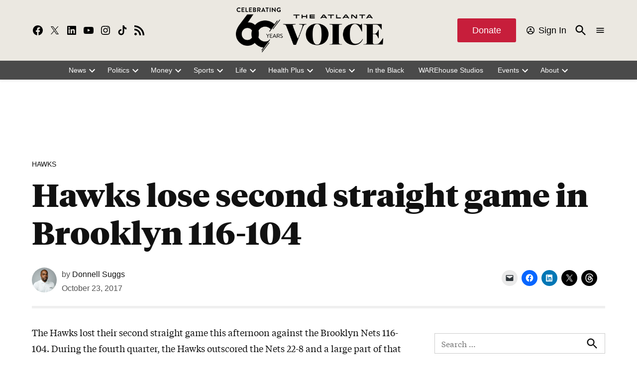

--- FILE ---
content_type: text/html; charset=UTF-8
request_url: https://theatlantavoice.com/hawks-lose-brooklyn-nets/
body_size: 49157
content:
<!doctype html>
<html lang="en-US">
<head>
	<meta charset="UTF-8" />
	<meta name="viewport" content="width=device-width, initial-scale=1" />
	<link rel="profile" href="https://gmpg.org/xfn/11" />
	<meta name='robots' content='index, follow, max-image-preview:large, max-snippet:-1, max-video-preview:-1' />
		<script async src="https://securepubads.g.doubleclick.net/tag/js/gpt.js" type="pmdelayedscript" data-cfasync="false" data-no-optimize="1" data-no-defer="1" data-no-minify="1"></script>
		<script>
			window.googletag = window.googletag || { cmd: [] };
		</script>
		<link rel='preconnect' href='https://i0.wp.com' >
<script>window._wca = window._wca || [];</script>

	<!-- This site is optimized with the Yoast SEO Premium plugin v26.7 (Yoast SEO v26.7) - https://yoast.com/wordpress/plugins/seo/ -->
	<title>Hawks lose second straight game in Brooklyn 116-104 - The Atlanta Voice</title><link rel="preload" href="https://i0.wp.com/theatlantavoice.com/wp-content/uploads/2025/01/Atlanta-Voice-60-Black-227b.png?fit=454%2C138&amp;quality=80&amp;ssl=1" as="image" imagesrcset="https://i0.wp.com/theatlantavoice.com/wp-content/uploads/2025/01/Atlanta-Voice-60-Black-227b.png?w=454&amp;quality=80&amp;ssl=1 454w, https://i0.wp.com/theatlantavoice.com/wp-content/uploads/2025/01/Atlanta-Voice-60-Black-227b.png?resize=300%2C91&amp;quality=80&amp;ssl=1 300w, https://i0.wp.com/theatlantavoice.com/wp-content/uploads/2025/01/Atlanta-Voice-60-Black-227b.png?resize=450%2C138&amp;quality=80&amp;ssl=1 450w, https://i0.wp.com/theatlantavoice.com/wp-content/uploads/2025/01/Atlanta-Voice-60-Black-227b.png?resize=400%2C122&amp;quality=80&amp;ssl=1 400w, https://i0.wp.com/theatlantavoice.com/wp-content/uploads/2025/01/Atlanta-Voice-60-Black-227b.png?resize=150%2C46&amp;quality=80&amp;ssl=1 150w, https://i0.wp.com/theatlantavoice.com/wp-content/uploads/2025/01/Atlanta-Voice-60-Black-227b.png?fit=454%2C138&amp;quality=80&amp;ssl=1&amp;w=370 370w" imagesizes="(max-width: 454px) 100vw, 454px" fetchpriority="high"><link rel="preload" href="https://theatlantavoice.com/wp-content/uploads/2020/12/Suggs_Donnell_869-Muck-Rack-ONA2583641-retouched-96x96.jpg?crop=1" as="image" imagesrcset="https://i0.wp.com/theatlantavoice.com/wp-content/uploads/2020/12/Suggs_Donnell_869-Muck-Rack-ONA2583641-retouched-scaled.jpg?resize=96%2C96&amp;quality=89&amp;ssl=1 96w, https://i0.wp.com/theatlantavoice.com/wp-content/uploads/2020/12/Suggs_Donnell_869-Muck-Rack-ONA2583641-retouched-scaled.jpg?resize=150%2C150&amp;quality=89&amp;ssl=1 150w, https://i0.wp.com/theatlantavoice.com/wp-content/uploads/2020/12/Suggs_Donnell_869-Muck-Rack-ONA2583641-retouched-scaled.jpg?resize=1200%2C1200&amp;quality=89&amp;ssl=1 1200w, https://i0.wp.com/theatlantavoice.com/wp-content/uploads/2020/12/Suggs_Donnell_869-Muck-Rack-ONA2583641-retouched-scaled.jpg?resize=800%2C800&amp;quality=89&amp;ssl=1 800w, https://i0.wp.com/theatlantavoice.com/wp-content/uploads/2020/12/Suggs_Donnell_869-Muck-Rack-ONA2583641-retouched-scaled.jpg?resize=600%2C600&amp;quality=89&amp;ssl=1 600w, https://i0.wp.com/theatlantavoice.com/wp-content/uploads/2020/12/Suggs_Donnell_869-Muck-Rack-ONA2583641-retouched-scaled.jpg?resize=400%2C400&amp;quality=89&amp;ssl=1 400w, https://i0.wp.com/theatlantavoice.com/wp-content/uploads/2020/12/Suggs_Donnell_869-Muck-Rack-ONA2583641-retouched-scaled.jpg?resize=200%2C200&amp;quality=89&amp;ssl=1 200w, https://i0.wp.com/theatlantavoice.com/wp-content/uploads/2020/12/Suggs_Donnell_869-Muck-Rack-ONA2583641-retouched-scaled.jpg?resize=300%2C300&amp;quality=89&amp;ssl=1 300w, https://i0.wp.com/theatlantavoice.com/wp-content/uploads/2020/12/Suggs_Donnell_869-Muck-Rack-ONA2583641-retouched-scaled.jpg?resize=100%2C100&amp;quality=89&amp;ssl=1 100w, https://i0.wp.com/theatlantavoice.com/wp-content/uploads/2020/12/Suggs_Donnell_869-Muck-Rack-ONA2583641-retouched-96x96.jpg?w=370&amp;ssl=1 370w" fetchpriority="high"><style id="perfmatters-used-css">#jp-relatedposts{display:none;padding-top:1em;margin:1em 0;position:relative;clear:both;}.jp-relatedposts::after{content:"";display:block;clear:both;}#jp-relatedposts h3.jp-relatedposts-headline{margin:0 0 1em 0;display:inline-block;float:left;font-size:9pt;font-weight:700;font-family:inherit;}#jp-relatedposts h3.jp-relatedposts-headline em::before{content:"";display:block;width:100%;min-width:30px;border-top:1px solid rgba(0,0,0,.2);margin-bottom:1em;}#jp-relatedposts h3.jp-relatedposts-headline em{font-style:normal;font-weight:700;}@media print{.jp-relatedposts{display:none !important;}}.widget_newspack-ads-widget{overflow:hidden;}#page{overflow:initial !important;}.newspack_global_ad{clear:both;flex:1 1 auto;max-width:100%;}.newspack_global_ad.fixed-height{box-sizing:content-box;padding:16px 0;}.newspack_global_ad.fixed-height>*{margin:0;}@starting-style{opacity:0;}@starting-style{}@starting-style{}:root{--newspack-listings--background:#fff;--newspack-listings--background-screen:#f1f1f1;--newspack-listings--primary:#003da5;--newspack-listings--secondary:#555;--newspack-listings--grey-dark:#1e1e1e;--newspack-listings--grey-medium:#757575;--newspack-listings--grey-light:#ddd;--newspack-listings--border:#ccc;--newspack-listings--border-dark:rgba(0,0,0,.124);--newspack-listings--border-light:hsla(0,0%,100%,.124);--newspack-listings--text-main:#111;--newspack-listings--text-light:#767676;}:root{--newspack-listings--background:#fff;--newspack-listings--background-screen:#f1f1f1;--newspack-listings--primary:#003da5;--newspack-listings--secondary:#555;--newspack-listings--grey-dark:#1e1e1e;--newspack-listings--grey-medium:#757575;--newspack-listings--grey-light:#ddd;--newspack-listings--border:#ccc;--newspack-listings--border-dark:rgba(0,0,0,.124);--newspack-listings--border-light:hsla(0,0%,100%,.124);--newspack-listings--text-main:#111;--newspack-listings--text-light:#767676;}body.jps-theme-argent .jetpack-instant-search__overlay *{font-family:Helvetica,sans-serif;}body.enable-search-modal .cover-modal.show-modal.search-modal.active{display:none;}.screen-reader-text{border:0;clip-path:inset(50%);height:1px;margin:-1px;overflow:hidden;padding:0;position:absolute;width:1px;word-wrap:normal !important;}.addtoany_content{clear:both;margin:16px auto;}.addtoany_list{display:inline;line-height:16px;}.a2a_kit a:empty,.a2a_kit a[class^="a2a_button_"]:has(.a2a_s_undefined){display:none;}.addtoany_list a,.widget .addtoany_list a{border:0;box-shadow:none;display:inline-block;font-size:16px;padding:0 4px;vertical-align:middle;}.addtoany_list a img{border:0;display:inline-block;opacity:1;overflow:hidden;vertical-align:baseline;}.addtoany_list a span{display:inline-block;float:none;}.addtoany_list a:not(.addtoany_special_service)>span{border-radius:4px;display:inline-block;opacity:1;}.site .a2a_kit.addtoany_list a:focus,.addtoany_list a:hover,.widget .addtoany_list a:hover{background:none;border:0;box-shadow:none;}.addtoany_list a:hover img,.addtoany_list a:hover span{opacity:.7;}a.addtoany_share img{border:0;width:auto;height:auto;}.widgets-list-layout{padding:0;margin:0;list-style-type:none;}.widgets-list-layout li::before,.widgets-list-layout li::after{content:"";display:table;}.widgets-list-layout li::after{clear:both;}.widgets-list-layout li{zoom:1;margin-bottom:1em;list-style-type:none !important;}.widgets-list-layout .widgets-list-layout-blavatar{float:left;width:21.276596%;max-width:40px;height:auto;}.widgets-list-layout-links{float:right;width:73.404255%;}.widgets-list-layout span{opacity:.5;}.widgets-list-layout span:hover{opacity:.8;}</style>
	<link rel="canonical" href="https://theatlantavoice.com/hawks-lose-brooklyn-nets/" />
	<meta property="og:locale" content="en_US" />
	<meta property="og:type" content="article" />
	<meta property="og:title" content="Hawks lose second straight game in Brooklyn 116-104" />
	<meta property="og:description" content="The Hawks lost their second straight game this afternoon against the Brooklyn Nets 116-104. During the fourth quarter, the Hawks outscored the Nets 22-8 and a large part of that was due to the rebounding of rookie forward John Collins. Before coming out of the game with five fouls Collins secured the first double-double of his career [&hellip;]" />
	<meta property="og:url" content="https://theatlantavoice.com/hawks-lose-brooklyn-nets/" />
	<meta property="og:site_name" content="The Atlanta Voice" />
	<meta property="article:publisher" content="https://facebook.com/theatlantavoice" />
	<meta property="article:published_time" content="2017-10-23T00:00:00+00:00" />
	<meta property="og:image" content="https://i1.wp.com/theatlantavoice.com/wp-content/uploads/2017/10/HawksNets-5.png?fit=320%2C480&ssl=1" />
	<meta property="og:image:width" content="320" />
	<meta property="og:image:height" content="480" />
	<meta property="og:image:type" content="image/png" />
	<meta name="twitter:card" content="summary_large_image" />
	<meta name="twitter:creator" content="@theatlantavoice" />
	<meta name="twitter:site" content="@theatlantavoice" />
	<meta name="twitter:label1" content="Est. reading time" />
	<meta name="twitter:data1" content="2 minutes" />
	<meta name="twitter:label2" content="Written by" />
	<meta name="twitter:data2" content="Donnell Suggs" />
	<script type="application/ld+json" class="yoast-schema-graph">{"@context":"https://schema.org","@graph":[{"@type":"NewsArticle","@id":"https://theatlantavoice.com/hawks-lose-brooklyn-nets/#article","isPartOf":{"@id":"https://theatlantavoice.com/hawks-lose-brooklyn-nets/"},"author":[{"@id":"https://theatlantavoice.com/#/schema/person/image/84a42f8b9d78bba124f800d7be1384c6"}],"headline":"Hawks lose second straight game in Brooklyn 116-104","datePublished":"2017-10-23T00:00:00+00:00","mainEntityOfPage":{"@id":"https://theatlantavoice.com/hawks-lose-brooklyn-nets/"},"wordCount":384,"commentCount":0,"publisher":{"@id":"https://theatlantavoice.com/#organization"},"image":{"@id":"https://theatlantavoice.com/hawks-lose-brooklyn-nets/#primaryimage"},"thumbnailUrl":"https://i0.wp.com/theatlantavoice.com/wp-content/uploads/2017/10/HawksNets-5.png?fit=320%2C480&quality=80&ssl=1","articleSection":["Hawks"],"inLanguage":"en-US","potentialAction":[{"@type":"CommentAction","name":"Comment","target":["https://theatlantavoice.com/hawks-lose-brooklyn-nets/#respond"]}]},{"@type":"WebPage","@id":"https://theatlantavoice.com/hawks-lose-brooklyn-nets/","url":"https://theatlantavoice.com/hawks-lose-brooklyn-nets/","name":"Hawks lose second straight game in Brooklyn 116-104 - The Atlanta Voice","isPartOf":{"@id":"https://theatlantavoice.com/#website"},"primaryImageOfPage":{"@id":"https://theatlantavoice.com/hawks-lose-brooklyn-nets/#primaryimage"},"image":{"@id":"https://theatlantavoice.com/hawks-lose-brooklyn-nets/#primaryimage"},"thumbnailUrl":"https://i0.wp.com/theatlantavoice.com/wp-content/uploads/2017/10/HawksNets-5.png?fit=320%2C480&quality=80&ssl=1","datePublished":"2017-10-23T00:00:00+00:00","breadcrumb":{"@id":"https://theatlantavoice.com/hawks-lose-brooklyn-nets/#breadcrumb"},"inLanguage":"en-US","potentialAction":[{"@type":"ReadAction","target":["https://theatlantavoice.com/hawks-lose-brooklyn-nets/"]}]},{"@type":"ImageObject","inLanguage":"en-US","@id":"https://theatlantavoice.com/hawks-lose-brooklyn-nets/#primaryimage","url":"https://i0.wp.com/theatlantavoice.com/wp-content/uploads/2017/10/HawksNets-5.png?fit=320%2C480&quality=80&ssl=1","contentUrl":"https://i0.wp.com/theatlantavoice.com/wp-content/uploads/2017/10/HawksNets-5.png?fit=320%2C480&quality=80&ssl=1","width":320,"height":480},{"@type":"BreadcrumbList","@id":"https://theatlantavoice.com/hawks-lose-brooklyn-nets/#breadcrumb","itemListElement":[{"@type":"ListItem","position":1,"name":"Home","item":"https://theatlantavoice.com/"},{"@type":"ListItem","position":2,"name":"Archives","item":"https://theatlantavoice.com/archives/"},{"@type":"ListItem","position":3,"name":"Hawks lose second straight game in Brooklyn 116-104"}]},{"@type":"WebSite","@id":"https://theatlantavoice.com/#website","url":"https://theatlantavoice.com/","name":"The Atlanta Voice","description":"Your Atlanta GA News Source","publisher":{"@id":"https://theatlantavoice.com/#organization"},"potentialAction":[{"@type":"SearchAction","target":{"@type":"EntryPoint","urlTemplate":"https://theatlantavoice.com/?s={search_term_string}"},"query-input":{"@type":"PropertyValueSpecification","valueRequired":true,"valueName":"search_term_string"}}],"inLanguage":"en-US"},{"@type":"Organization","@id":"https://theatlantavoice.com/#organization","name":"The Atlanta Voice","url":"https://theatlantavoice.com/","logo":{"@type":"ImageObject","inLanguage":"en-US","@id":"https://theatlantavoice.com/#/schema/logo/image/","url":"https://i0.wp.com/theatlantavoice.com/wp-content/uploads/2021/02/Atlanta-Voice-Square-Logo.png?fit=300%2C300&ssl=1","contentUrl":"https://i0.wp.com/theatlantavoice.com/wp-content/uploads/2021/02/Atlanta-Voice-Square-Logo.png?fit=300%2C300&ssl=1","width":300,"height":300,"caption":"The Atlanta Voice"},"image":{"@id":"https://theatlantavoice.com/#/schema/logo/image/"},"sameAs":["https://facebook.com/theatlantavoice","https://x.com/theatlantavoice"]},{"@type":"Person","@id":"https://theatlantavoice.com/#/schema/person/image/84a42f8b9d78bba124f800d7be1384c6","name":"Donnell Suggs","image":{"@type":"ImageObject","inLanguage":"en-US","@id":"https://theatlantavoice.com/#/schema/person/image/19e2c6ea3f9dca7be23271be7a7b1ed0","url":"https://i0.wp.com/theatlantavoice.com/wp-content/uploads/2020/12/Suggs_Donnell_869-Muck-Rack-ONA2583641-retouched-scaled.jpg?resize=150%2C150&quality=89&ssl=1","contentUrl":"https://i0.wp.com/theatlantavoice.com/wp-content/uploads/2020/12/Suggs_Donnell_869-Muck-Rack-ONA2583641-retouched-scaled.jpg?resize=150%2C150&quality=89&ssl=1","width":150,"height":150,"caption":"Donnell Suggs"},"description":"Born and raised in Brooklyn, New York, Donnell began his career covering sports and news in Atlanta nearly two decades ago. Since then he has written for Atlanta Business Chronicle, The Southern Cross (Savannah), Atlanta Magazine, ESPN’s The Undefeated, Houston Home Journal, Eatonton Messenger, Lake Oconee News, Newnan Times-Herald, Clayton News Daily, Atlanta Daily World and for the Reporter Newspapers. He is a devout Mets fan and believes Felini's pizza on Ponce is the best pizzeria in Atlanta. He lives in Jonesboro with his wife Chia, stepdaughter Kayla and son Chase.","url":"https://theatlantavoice.com/author/donnell-suggs/"}]}</script>
	<!-- / Yoast SEO Premium plugin. -->


<link rel='dns-prefetch' href='//static.addtoany.com' />
<link rel='dns-prefetch' href='//stats.wp.com' />
<link rel='dns-prefetch' href='//cdn.parsely.com' />
<link rel='dns-prefetch' href='//www.googletagmanager.com' />
<link rel='dns-prefetch' href='//cloud.typenetwork.com' />
<link rel='dns-prefetch' href='//pagead2.googlesyndication.com' />
<link rel='preconnect' href='//i0.wp.com' />
<link rel='preconnect' href='//c0.wp.com' />
<link rel="alternate" type="application/rss+xml" title="The Atlanta Voice &raquo; Feed" href="https://theatlantavoice.com/feed/" />
<link rel="alternate" type="application/rss+xml" title="The Atlanta Voice &raquo; Comments Feed" href="https://theatlantavoice.com/comments/feed/" />
<link rel="alternate" type="application/rss+xml" title="The Atlanta Voice &raquo; Hawks lose second straight game in Brooklyn 116-104 Comments Feed" href="https://theatlantavoice.com/hawks-lose-brooklyn-nets/feed/" />
<link rel="alternate" title="oEmbed (JSON)" type="application/json+oembed" href="https://theatlantavoice.com/wp-json/oembed/1.0/embed?url=https%3A%2F%2Ftheatlantavoice.com%2Fhawks-lose-brooklyn-nets%2F" />
<link rel="alternate" title="oEmbed (XML)" type="text/xml+oembed" href="https://theatlantavoice.com/wp-json/oembed/1.0/embed?url=https%3A%2F%2Ftheatlantavoice.com%2Fhawks-lose-brooklyn-nets%2F&#038;format=xml" />
<link rel="alternate" type="application/rss+xml" title="The Atlanta Voice &raquo; Stories Feed" href="https://theatlantavoice.com/web-stories/feed/"><style id='wp-img-auto-sizes-contain-inline-css'>img:is([sizes=auto i],[sizes^="auto," i]){contain-intrinsic-size:3000px 1500px}</style>
<link rel="stylesheet" id="wpra-lightbox-css" media="all" data-pmdelayedstyle="https://theatlantavoice.com/wp-content/plugins/wp-rss-aggregator/core/css/jquery-colorbox.css?ver=1.4.33">
<link rel="stylesheet" id="jetpack_related-posts-css" media="all" data-pmdelayedstyle="https://theatlantavoice.com/wp-content/plugins/jetpack/modules/related-posts/related-posts.css?ver=20240116">
<style id='wp-block-library-inline-css'>:root{--wp-block-synced-color:#7a00df;--wp-block-synced-color--rgb:122,0,223;--wp-bound-block-color:var(--wp-block-synced-color);--wp-editor-canvas-background:#ddd;--wp-admin-theme-color:#007cba;--wp-admin-theme-color--rgb:0,124,186;--wp-admin-theme-color-darker-10:#006ba1;--wp-admin-theme-color-darker-10--rgb:0,107,160.5;--wp-admin-theme-color-darker-20:#005a87;--wp-admin-theme-color-darker-20--rgb:0,90,135;--wp-admin-border-width-focus:2px;}@media (min-resolution:192dpi){:root{--wp-admin-border-width-focus:1.5px;}}.wp-element-button{cursor:pointer;}:root .has-very-light-gray-background-color{background-color:#eee;}:root .has-very-dark-gray-background-color{background-color:#313131;}:root .has-very-light-gray-color{color:#eee;}:root .has-very-dark-gray-color{color:#313131;}:root .has-vivid-green-cyan-to-vivid-cyan-blue-gradient-background{background:linear-gradient(135deg,#00d084,#0693e3);}:root .has-purple-crush-gradient-background{background:linear-gradient(135deg,#34e2e4,#4721fb 50%,#ab1dfe);}:root .has-hazy-dawn-gradient-background{background:linear-gradient(135deg,#faaca8,#dad0ec);}:root .has-subdued-olive-gradient-background{background:linear-gradient(135deg,#fafae1,#67a671);}:root .has-atomic-cream-gradient-background{background:linear-gradient(135deg,#fdd79a,#004a59);}:root .has-nightshade-gradient-background{background:linear-gradient(135deg,#330968,#31cdcf);}:root .has-midnight-gradient-background{background:linear-gradient(135deg,#020381,#2874fc);}:root{--wp--preset--font-size--normal:16px;--wp--preset--font-size--huge:42px;}.has-regular-font-size{font-size:1em;}.has-larger-font-size{font-size:2.625em;}.has-normal-font-size{font-size:var(--wp--preset--font-size--normal);}.has-huge-font-size{font-size:var(--wp--preset--font-size--huge);}.has-text-align-center{text-align:center;}.has-text-align-left{text-align:left;}.has-text-align-right{text-align:right;}.has-fit-text{white-space:nowrap !important;}#end-resizable-editor-section{display:none;}.aligncenter{clear:both;}.items-justified-left{justify-content:flex-start;}.items-justified-center{justify-content:center;}.items-justified-right{justify-content:flex-end;}.items-justified-space-between{justify-content:space-between;}.screen-reader-text{border:0;clip-path:inset(50%);height:1px;margin:-1px;overflow:hidden;padding:0;position:absolute;width:1px;word-wrap:normal !important;}.screen-reader-text:focus{background-color:#ddd;clip-path:none;color:#444;display:block;font-size:1em;height:auto;left:5px;line-height:normal;padding:15px 23px 14px;text-decoration:none;top:5px;width:auto;z-index:100000;}html :where(.has-border-color){border-style:solid;}html :where([style*=border-top-color]){border-top-style:solid;}html :where([style*=border-right-color]){border-right-style:solid;}html :where([style*=border-bottom-color]){border-bottom-style:solid;}html :where([style*=border-left-color]){border-left-style:solid;}html :where([style*=border-width]){border-style:solid;}html :where([style*=border-top-width]){border-top-style:solid;}html :where([style*=border-right-width]){border-right-style:solid;}html :where([style*=border-bottom-width]){border-bottom-style:solid;}html :where([style*=border-left-width]){border-left-style:solid;}html :where(img[class*=wp-image-]){height:auto;max-width:100%;}:where(figure){margin:0 0 1em;}html :where(.is-position-sticky){--wp-admin--admin-bar--position-offset:var(--wp-admin--admin-bar--height,0px);}@media screen and (max-width:600px){html :where(.is-position-sticky){--wp-admin--admin-bar--position-offset:0px;}}</style><style id='wp-block-heading-inline-css'>h1:where(.wp-block-heading).has-background,h2:where(.wp-block-heading).has-background,h3:where(.wp-block-heading).has-background,h4:where(.wp-block-heading).has-background,h5:where(.wp-block-heading).has-background,h6:where(.wp-block-heading).has-background{padding:1.25em 2.375em;}h1.has-text-align-left[style*=writing-mode]:where([style*=vertical-lr]),h1.has-text-align-right[style*=writing-mode]:where([style*=vertical-rl]),h2.has-text-align-left[style*=writing-mode]:where([style*=vertical-lr]),h2.has-text-align-right[style*=writing-mode]:where([style*=vertical-rl]),h3.has-text-align-left[style*=writing-mode]:where([style*=vertical-lr]),h3.has-text-align-right[style*=writing-mode]:where([style*=vertical-rl]),h4.has-text-align-left[style*=writing-mode]:where([style*=vertical-lr]),h4.has-text-align-right[style*=writing-mode]:where([style*=vertical-rl]),h5.has-text-align-left[style*=writing-mode]:where([style*=vertical-lr]),h5.has-text-align-right[style*=writing-mode]:where([style*=vertical-rl]),h6.has-text-align-left[style*=writing-mode]:where([style*=vertical-lr]),h6.has-text-align-right[style*=writing-mode]:where([style*=vertical-rl]){rotate:180deg;}</style>
<style id='wp-block-image-inline-css'>.wp-block-image>a,.wp-block-image>figure>a{display:inline-block;}.wp-block-image img{box-sizing:border-box;height:auto;max-width:100%;vertical-align:bottom;}@media not (prefers-reduced-motion){.wp-block-image img.hide{visibility:hidden;}.wp-block-image img.show{animation:show-content-image .4s;}}.wp-block-image[style*=border-radius] img,.wp-block-image[style*=border-radius]>a{border-radius:inherit;}.wp-block-image.has-custom-border img{box-sizing:border-box;}.wp-block-image.aligncenter{text-align:center;}.wp-block-image.alignfull>a,.wp-block-image.alignwide>a{width:100%;}.wp-block-image.alignfull img,.wp-block-image.alignwide img{height:auto;width:100%;}.wp-block-image .aligncenter,.wp-block-image .alignleft,.wp-block-image .alignright,.wp-block-image.aligncenter,.wp-block-image.alignleft,.wp-block-image.alignright{display:table;}.wp-block-image .aligncenter>figcaption,.wp-block-image .alignleft>figcaption,.wp-block-image .alignright>figcaption,.wp-block-image.aligncenter>figcaption,.wp-block-image.alignleft>figcaption,.wp-block-image.alignright>figcaption{caption-side:bottom;display:table-caption;}.wp-block-image .alignleft{float:left;margin:.5em 1em .5em 0;}.wp-block-image .alignright{float:right;margin:.5em 0 .5em 1em;}.wp-block-image .aligncenter{margin-left:auto;margin-right:auto;}.wp-block-image :where(figcaption){margin-bottom:1em;margin-top:.5em;}.wp-block-image.is-style-circle-mask img{border-radius:9999px;}@supports ((-webkit-mask-image:none) or (mask-image:none)) or (-webkit-mask-image:none){.wp-block-image.is-style-circle-mask img{border-radius:0;-webkit-mask-image:url('data:image/svg+xml;utf8,<svg viewBox="0 0 100 100" xmlns="http://www.w3.org/2000/svg"><circle cx="50" cy="50" r="50"/></svg>');mask-image:url('data:image/svg+xml;utf8,<svg viewBox="0 0 100 100" xmlns="http://www.w3.org/2000/svg"><circle cx="50" cy="50" r="50"/></svg>');mask-mode:alpha;-webkit-mask-position:center;mask-position:center;-webkit-mask-repeat:no-repeat;mask-repeat:no-repeat;-webkit-mask-size:contain;mask-size:contain;}}:root :where(.wp-block-image.is-style-rounded img,.wp-block-image .is-style-rounded img){border-radius:9999px;}.wp-block-image figure{margin:0;}.wp-lightbox-container{display:flex;flex-direction:column;position:relative;}.wp-lightbox-container img{cursor:zoom-in;}.wp-lightbox-container img:hover+button{opacity:1;}.wp-lightbox-container button{align-items:center;backdrop-filter:blur(16px) saturate(180%);background-color:#5a5a5a40;border:none;border-radius:4px;cursor:zoom-in;display:flex;height:20px;justify-content:center;opacity:0;padding:0;position:absolute;right:16px;text-align:center;top:16px;width:20px;z-index:100;}@media not (prefers-reduced-motion){.wp-lightbox-container button{transition:opacity .2s ease;}}.wp-lightbox-container button:focus-visible{outline:3px auto #5a5a5a40;outline:3px auto -webkit-focus-ring-color;outline-offset:3px;}.wp-lightbox-container button:hover{cursor:pointer;opacity:1;}.wp-lightbox-container button:focus{opacity:1;}.wp-lightbox-container button:focus,.wp-lightbox-container button:hover,.wp-lightbox-container button:not(:hover):not(:active):not(.has-background){background-color:#5a5a5a40;border:none;}.wp-lightbox-overlay{box-sizing:border-box;cursor:zoom-out;height:100vh;left:0;overflow:hidden;position:fixed;top:0;visibility:hidden;width:100%;z-index:100000;}.wp-lightbox-overlay .close-button{align-items:center;cursor:pointer;display:flex;justify-content:center;min-height:40px;min-width:40px;padding:0;position:absolute;right:calc(env(safe-area-inset-right) + 16px);top:calc(env(safe-area-inset-top) + 16px);z-index:5000000;}.wp-lightbox-overlay .close-button:focus,.wp-lightbox-overlay .close-button:hover,.wp-lightbox-overlay .close-button:not(:hover):not(:active):not(.has-background){background:none;border:none;}.wp-lightbox-overlay .lightbox-image-container{height:var(--wp--lightbox-container-height);left:50%;overflow:hidden;position:absolute;top:50%;transform:translate(-50%,-50%);transform-origin:top left;width:var(--wp--lightbox-container-width);z-index:9999999999;}.wp-lightbox-overlay .wp-block-image{align-items:center;box-sizing:border-box;display:flex;height:100%;justify-content:center;margin:0;position:relative;transform-origin:0 0;width:100%;z-index:3000000;}.wp-lightbox-overlay .wp-block-image img{height:var(--wp--lightbox-image-height);min-height:var(--wp--lightbox-image-height);min-width:var(--wp--lightbox-image-width);width:var(--wp--lightbox-image-width);}.wp-lightbox-overlay .wp-block-image figcaption{display:none;}.wp-lightbox-overlay button{background:none;border:none;}.wp-lightbox-overlay .scrim{background-color:#fff;height:100%;opacity:.9;position:absolute;width:100%;z-index:2000000;}.wp-lightbox-overlay.active{visibility:visible;}@media not (prefers-reduced-motion){.wp-lightbox-overlay.active{animation:turn-on-visibility .25s both;}.wp-lightbox-overlay.active img{animation:turn-on-visibility .35s both;}.wp-lightbox-overlay.show-closing-animation:not(.active){animation:turn-off-visibility .35s both;}.wp-lightbox-overlay.show-closing-animation:not(.active) img{animation:turn-off-visibility .25s both;}.wp-lightbox-overlay.zoom.active{animation:none;opacity:1;visibility:visible;}.wp-lightbox-overlay.zoom.active .lightbox-image-container{animation:lightbox-zoom-in .4s;}.wp-lightbox-overlay.zoom.active .lightbox-image-container img{animation:none;}.wp-lightbox-overlay.zoom.active .scrim{animation:turn-on-visibility .4s forwards;}.wp-lightbox-overlay.zoom.show-closing-animation:not(.active){animation:none;}.wp-lightbox-overlay.zoom.show-closing-animation:not(.active) .lightbox-image-container{animation:lightbox-zoom-out .4s;}.wp-lightbox-overlay.zoom.show-closing-animation:not(.active) .lightbox-image-container img{animation:none;}.wp-lightbox-overlay.zoom.show-closing-animation:not(.active) .scrim{animation:turn-off-visibility .4s forwards;}}@keyframes show-content-image{0%{visibility:hidden;}99%{visibility:hidden;}to{visibility:visible;}}@keyframes turn-on-visibility{0%{opacity:0;}to{opacity:1;}}@keyframes turn-off-visibility{0%{opacity:1;visibility:visible;}99%{opacity:0;visibility:visible;}to{opacity:0;visibility:hidden;}}@keyframes lightbox-zoom-in{0%{transform:translate(calc((-100vw + var(--wp--lightbox-scrollbar-width))/2 + var(--wp--lightbox-initial-left-position)),calc(-50vh + var(--wp--lightbox-initial-top-position))) scale(var(--wp--lightbox-scale));}to{transform:translate(-50%,-50%) scale(1);}}@keyframes lightbox-zoom-out{0%{transform:translate(-50%,-50%) scale(1);visibility:visible;}99%{visibility:visible;}to{transform:translate(calc((-100vw + var(--wp--lightbox-scrollbar-width))/2 + var(--wp--lightbox-initial-left-position)),calc(-50vh + var(--wp--lightbox-initial-top-position))) scale(var(--wp--lightbox-scale));visibility:hidden;}}</style>
<style id='wp-block-image-theme-inline-css'>:root :where(.wp-block-image figcaption){color:#555;font-size:13px;text-align:center;}.is-dark-theme :root :where(.wp-block-image figcaption){color:#ffffffa6;}.wp-block-image{margin:0 0 1em;}</style>
<style id='wp-block-list-inline-css'>ol,ul{box-sizing:border-box;}:root :where(.wp-block-list.has-background){padding:1.25em 2.375em;}</style>
<style id='wp-block-columns-inline-css'>.wp-block-columns{box-sizing:border-box;display:flex;flex-wrap:wrap !important;}@media (min-width:782px){.wp-block-columns{flex-wrap:nowrap !important;}}.wp-block-columns{align-items:normal !important;}.wp-block-columns.are-vertically-aligned-top{align-items:flex-start;}.wp-block-columns.are-vertically-aligned-center{align-items:center;}.wp-block-columns.are-vertically-aligned-bottom{align-items:flex-end;}@media (max-width:781px){.wp-block-columns:not(.is-not-stacked-on-mobile)>.wp-block-column{flex-basis:100% !important;}}@media (min-width:782px){.wp-block-columns:not(.is-not-stacked-on-mobile)>.wp-block-column{flex-basis:0;flex-grow:1;}.wp-block-columns:not(.is-not-stacked-on-mobile)>.wp-block-column[style*=flex-basis]{flex-grow:0;}}.wp-block-columns.is-not-stacked-on-mobile{flex-wrap:nowrap !important;}.wp-block-columns.is-not-stacked-on-mobile>.wp-block-column{flex-basis:0;flex-grow:1;}.wp-block-columns.is-not-stacked-on-mobile>.wp-block-column[style*=flex-basis]{flex-grow:0;}:where(.wp-block-columns){margin-bottom:1.75em;}:where(.wp-block-columns.has-background){padding:1.25em 2.375em;}.wp-block-column{flex-grow:1;min-width:0;overflow-wrap:break-word;word-break:break-word;}.wp-block-column.is-vertically-aligned-top{align-self:flex-start;}.wp-block-column.is-vertically-aligned-center{align-self:center;}.wp-block-column.is-vertically-aligned-bottom{align-self:flex-end;}.wp-block-column.is-vertically-aligned-stretch{align-self:stretch;}.wp-block-column.is-vertically-aligned-bottom,.wp-block-column.is-vertically-aligned-center,.wp-block-column.is-vertically-aligned-top{width:100%;}</style>
<style id='wp-block-group-inline-css'>.wp-block-group{box-sizing:border-box;}:where(.wp-block-group.wp-block-group-is-layout-constrained){position:relative;}</style>
<style id='wp-block-group-theme-inline-css'>:where(.wp-block-group.has-background){padding:1.25em 2.375em;}</style>
<style id='wp-block-paragraph-inline-css'>.is-small-text{font-size:.875em;}.is-regular-text{font-size:1em;}.is-large-text{font-size:2.25em;}.is-larger-text{font-size:3em;}.has-drop-cap:not(:focus):first-letter{float:left;font-size:8.4em;font-style:normal;font-weight:100;line-height:.68;margin:.05em .1em 0 0;text-transform:uppercase;}body.rtl .has-drop-cap:not(:focus):first-letter{float:none;margin-left:.1em;}p.has-drop-cap.has-background{overflow:hidden;}:root :where(p.has-background){padding:1.25em 2.375em;}:where(p.has-text-color:not(.has-link-color)) a{color:inherit;}p.has-text-align-left[style*="writing-mode:vertical-lr"],p.has-text-align-right[style*="writing-mode:vertical-rl"]{rotate:180deg;}</style>
<style id='global-styles-inline-css'>:root{--wp--preset--aspect-ratio--square: 1;--wp--preset--aspect-ratio--4-3: 4/3;--wp--preset--aspect-ratio--3-4: 3/4;--wp--preset--aspect-ratio--3-2: 3/2;--wp--preset--aspect-ratio--2-3: 2/3;--wp--preset--aspect-ratio--16-9: 16/9;--wp--preset--aspect-ratio--9-16: 9/16;--wp--preset--color--black: #000000;--wp--preset--color--cyan-bluish-gray: #abb8c3;--wp--preset--color--white: #FFFFFF;--wp--preset--color--pale-pink: #f78da7;--wp--preset--color--vivid-red: #cf2e2e;--wp--preset--color--luminous-vivid-orange: #ff6900;--wp--preset--color--luminous-vivid-amber: #fcb900;--wp--preset--color--light-green-cyan: #7bdcb5;--wp--preset--color--vivid-green-cyan: #00d084;--wp--preset--color--pale-cyan-blue: #8ed1fc;--wp--preset--color--vivid-cyan-blue: #0693e3;--wp--preset--color--vivid-purple: #9b51e0;--wp--preset--color--primary: #c71f3b;--wp--preset--color--primary-variation: #9f0013;--wp--preset--color--secondary: #f9c021;--wp--preset--color--secondary-variation: #d19800;--wp--preset--color--dark-gray: #111111;--wp--preset--color--medium-gray: #767676;--wp--preset--color--light-gray: #EEEEEE;--wp--preset--gradient--vivid-cyan-blue-to-vivid-purple: linear-gradient(135deg,rgb(6,147,227) 0%,rgb(155,81,224) 100%);--wp--preset--gradient--light-green-cyan-to-vivid-green-cyan: linear-gradient(135deg,rgb(122,220,180) 0%,rgb(0,208,130) 100%);--wp--preset--gradient--luminous-vivid-amber-to-luminous-vivid-orange: linear-gradient(135deg,rgb(252,185,0) 0%,rgb(255,105,0) 100%);--wp--preset--gradient--luminous-vivid-orange-to-vivid-red: linear-gradient(135deg,rgb(255,105,0) 0%,rgb(207,46,46) 100%);--wp--preset--gradient--very-light-gray-to-cyan-bluish-gray: linear-gradient(135deg,rgb(238,238,238) 0%,rgb(169,184,195) 100%);--wp--preset--gradient--cool-to-warm-spectrum: linear-gradient(135deg,rgb(74,234,220) 0%,rgb(151,120,209) 20%,rgb(207,42,186) 40%,rgb(238,44,130) 60%,rgb(251,105,98) 80%,rgb(254,248,76) 100%);--wp--preset--gradient--blush-light-purple: linear-gradient(135deg,rgb(255,206,236) 0%,rgb(152,150,240) 100%);--wp--preset--gradient--blush-bordeaux: linear-gradient(135deg,rgb(254,205,165) 0%,rgb(254,45,45) 50%,rgb(107,0,62) 100%);--wp--preset--gradient--luminous-dusk: linear-gradient(135deg,rgb(255,203,112) 0%,rgb(199,81,192) 50%,rgb(65,88,208) 100%);--wp--preset--gradient--pale-ocean: linear-gradient(135deg,rgb(255,245,203) 0%,rgb(182,227,212) 50%,rgb(51,167,181) 100%);--wp--preset--gradient--electric-grass: linear-gradient(135deg,rgb(202,248,128) 0%,rgb(113,206,126) 100%);--wp--preset--gradient--midnight: linear-gradient(135deg,rgb(2,3,129) 0%,rgb(40,116,252) 100%);--wp--preset--gradient--grad-1: linear-gradient( 135deg,rgb( 199,31,59) 0%,rgb( 159,0,19) 100% );--wp--preset--gradient--grad-2: linear-gradient( 135deg,rgb( 249,192,33) 0%,rgb( 209,152,0) 100% );--wp--preset--gradient--grad-3: linear-gradient( 135deg,rgb( 17,17,17 ) 0%,rgb( 85,85,85 ) 100% );--wp--preset--gradient--grad-4: linear-gradient( 135deg,rgb( 68,68,68 ) 0%,rgb( 136,136,136 ) 100% );--wp--preset--gradient--grad-5: linear-gradient( 135deg,rgb( 119,119,119 ) 0%,rgb( 221,221,221 ) 100% );--wp--preset--gradient--grad-6: linear-gradient( 135deg,rgb( 221,221,221 ) 0%,rgb( 255,255,255 ) 100% );--wp--preset--font-size--small: 16px;--wp--preset--font-size--medium: 20px;--wp--preset--font-size--large: 36px;--wp--preset--font-size--x-large: 42px;--wp--preset--font-size--normal: 20px;--wp--preset--font-size--huge: 44px;--wp--preset--spacing--20: 0.44rem;--wp--preset--spacing--30: 0.67rem;--wp--preset--spacing--40: 1rem;--wp--preset--spacing--50: 1.5rem;--wp--preset--spacing--60: 2.25rem;--wp--preset--spacing--70: 3.38rem;--wp--preset--spacing--80: 5.06rem;--wp--preset--shadow--natural: 6px 6px 9px rgba(0,0,0,0.2);--wp--preset--shadow--deep: 12px 12px 50px rgba(0,0,0,0.4);--wp--preset--shadow--sharp: 6px 6px 0px rgba(0,0,0,0.2);--wp--preset--shadow--outlined: 6px 6px 0px -3px rgb(255,255,255),6px 6px rgb(0,0,0);--wp--preset--shadow--crisp: 6px 6px 0px rgb(0,0,0);}:where(.is-layout-flex){gap: 0.5em;}:where(.is-layout-grid){gap: 0.5em;}body .is-layout-flex{display: flex;}.is-layout-flex{flex-wrap: wrap;align-items: center;}.is-layout-flex > :is(*,div){margin: 0;}body .is-layout-grid{display: grid;}.is-layout-grid > :is(*,div){margin: 0;}:where(.wp-block-columns.is-layout-flex){gap: 2em;}:where(.wp-block-columns.is-layout-grid){gap: 2em;}:where(.wp-block-post-template.is-layout-flex){gap: 1.25em;}:where(.wp-block-post-template.is-layout-grid){gap: 1.25em;}.has-black-color{color: var(--wp--preset--color--black) !important;}.has-cyan-bluish-gray-color{color: var(--wp--preset--color--cyan-bluish-gray) !important;}.has-white-color{color: var(--wp--preset--color--white) !important;}.has-pale-pink-color{color: var(--wp--preset--color--pale-pink) !important;}.has-vivid-red-color{color: var(--wp--preset--color--vivid-red) !important;}.has-luminous-vivid-orange-color{color: var(--wp--preset--color--luminous-vivid-orange) !important;}.has-luminous-vivid-amber-color{color: var(--wp--preset--color--luminous-vivid-amber) !important;}.has-light-green-cyan-color{color: var(--wp--preset--color--light-green-cyan) !important;}.has-vivid-green-cyan-color{color: var(--wp--preset--color--vivid-green-cyan) !important;}.has-pale-cyan-blue-color{color: var(--wp--preset--color--pale-cyan-blue) !important;}.has-vivid-cyan-blue-color{color: var(--wp--preset--color--vivid-cyan-blue) !important;}.has-vivid-purple-color{color: var(--wp--preset--color--vivid-purple) !important;}.has-black-background-color{background-color: var(--wp--preset--color--black) !important;}.has-cyan-bluish-gray-background-color{background-color: var(--wp--preset--color--cyan-bluish-gray) !important;}.has-white-background-color{background-color: var(--wp--preset--color--white) !important;}.has-pale-pink-background-color{background-color: var(--wp--preset--color--pale-pink) !important;}.has-vivid-red-background-color{background-color: var(--wp--preset--color--vivid-red) !important;}.has-luminous-vivid-orange-background-color{background-color: var(--wp--preset--color--luminous-vivid-orange) !important;}.has-luminous-vivid-amber-background-color{background-color: var(--wp--preset--color--luminous-vivid-amber) !important;}.has-light-green-cyan-background-color{background-color: var(--wp--preset--color--light-green-cyan) !important;}.has-vivid-green-cyan-background-color{background-color: var(--wp--preset--color--vivid-green-cyan) !important;}.has-pale-cyan-blue-background-color{background-color: var(--wp--preset--color--pale-cyan-blue) !important;}.has-vivid-cyan-blue-background-color{background-color: var(--wp--preset--color--vivid-cyan-blue) !important;}.has-vivid-purple-background-color{background-color: var(--wp--preset--color--vivid-purple) !important;}.has-black-border-color{border-color: var(--wp--preset--color--black) !important;}.has-cyan-bluish-gray-border-color{border-color: var(--wp--preset--color--cyan-bluish-gray) !important;}.has-white-border-color{border-color: var(--wp--preset--color--white) !important;}.has-pale-pink-border-color{border-color: var(--wp--preset--color--pale-pink) !important;}.has-vivid-red-border-color{border-color: var(--wp--preset--color--vivid-red) !important;}.has-luminous-vivid-orange-border-color{border-color: var(--wp--preset--color--luminous-vivid-orange) !important;}.has-luminous-vivid-amber-border-color{border-color: var(--wp--preset--color--luminous-vivid-amber) !important;}.has-light-green-cyan-border-color{border-color: var(--wp--preset--color--light-green-cyan) !important;}.has-vivid-green-cyan-border-color{border-color: var(--wp--preset--color--vivid-green-cyan) !important;}.has-pale-cyan-blue-border-color{border-color: var(--wp--preset--color--pale-cyan-blue) !important;}.has-vivid-cyan-blue-border-color{border-color: var(--wp--preset--color--vivid-cyan-blue) !important;}.has-vivid-purple-border-color{border-color: var(--wp--preset--color--vivid-purple) !important;}.has-vivid-cyan-blue-to-vivid-purple-gradient-background{background: var(--wp--preset--gradient--vivid-cyan-blue-to-vivid-purple) !important;}.has-light-green-cyan-to-vivid-green-cyan-gradient-background{background: var(--wp--preset--gradient--light-green-cyan-to-vivid-green-cyan) !important;}.has-luminous-vivid-amber-to-luminous-vivid-orange-gradient-background{background: var(--wp--preset--gradient--luminous-vivid-amber-to-luminous-vivid-orange) !important;}.has-luminous-vivid-orange-to-vivid-red-gradient-background{background: var(--wp--preset--gradient--luminous-vivid-orange-to-vivid-red) !important;}.has-very-light-gray-to-cyan-bluish-gray-gradient-background{background: var(--wp--preset--gradient--very-light-gray-to-cyan-bluish-gray) !important;}.has-cool-to-warm-spectrum-gradient-background{background: var(--wp--preset--gradient--cool-to-warm-spectrum) !important;}.has-blush-light-purple-gradient-background{background: var(--wp--preset--gradient--blush-light-purple) !important;}.has-blush-bordeaux-gradient-background{background: var(--wp--preset--gradient--blush-bordeaux) !important;}.has-luminous-dusk-gradient-background{background: var(--wp--preset--gradient--luminous-dusk) !important;}.has-pale-ocean-gradient-background{background: var(--wp--preset--gradient--pale-ocean) !important;}.has-electric-grass-gradient-background{background: var(--wp--preset--gradient--electric-grass) !important;}.has-midnight-gradient-background{background: var(--wp--preset--gradient--midnight) !important;}.has-small-font-size{font-size: var(--wp--preset--font-size--small) !important;}.has-medium-font-size{font-size: var(--wp--preset--font-size--medium) !important;}.has-large-font-size{font-size: var(--wp--preset--font-size--large) !important;}.has-x-large-font-size{font-size: var(--wp--preset--font-size--x-large) !important;}:where(.wp-block-columns.is-layout-flex){gap: 2em;}:where(.wp-block-columns.is-layout-grid){gap: 2em;}</style>
<style id='core-block-supports-inline-css'>.wp-container-core-columns-is-layout-9d6595d7{flex-wrap: nowrap;}</style>

<style id='classic-theme-styles-inline-css'>.wp-block-button__link{color: #ffffff;background-color: #32373c;border-radius: 9999px;box-shadow: none;text-decoration: none;padding: calc(0.667em + 2px) calc(1.333em + 2px);font-size: 1.125em;}.wp-block-file__button{background: #32373c;color: #ffffff;text-decoration: none;}</style>
<link rel="stylesheet" id="newspack-ads-media-kit-frontend-css" media="all" data-pmdelayedstyle="https://theatlantavoice.com/wp-content/plugins/newspack-ads/dist/media-kit-frontend.css?ver=1768843529">
<link rel="stylesheet" id="newspack-ads-frontend-css" media="all" data-pmdelayedstyle="https://theatlantavoice.com/wp-content/plugins/newspack-ads/includes/../dist/frontend.css?ver=33bf52d469a9bc142086">
<link rel='stylesheet' id='newspack-blocks-block-styles-stylesheet-css' href='https://theatlantavoice.com/wp-content/plugins/newspack-blocks/dist/block_styles.css?ver=4.23.0' media='all' />
<link rel="stylesheet" id="newspack-listings-curated-list-css" media="all" data-pmdelayedstyle="https://theatlantavoice.com/wp-content/plugins/newspack-listings/dist/curated-list.css?ver=3.5.0">
<link rel="stylesheet" id="foundation-events-styles-css" media="all" data-pmdelayedstyle="https://theatlantavoice.com/wp-content/plugins/newspack-manager/includes/foundation/events/styles.css?ver=1768843557">
<link rel="stylesheet" id="foundation-locations-styles-css" media="all" data-pmdelayedstyle="https://theatlantavoice.com/wp-content/plugins/newspack-manager/includes/foundation/locations/styles.css?ver=1768843557">
<link rel="stylesheet" id="foundation-movies-styles-css" media="all" data-pmdelayedstyle="https://theatlantavoice.com/wp-content/plugins/newspack-manager/includes/foundation/movies/styles.css?ver=1768843557">
<link rel='stylesheet' id='newspack-newsletters-subscriptions-css' href='https://theatlantavoice.com/wp-content/plugins/newspack-newsletters/includes/../dist/subscriptions.css?ver=1768843526' media='all' />
<link rel='stylesheet' id='wp-components-css' href='https://c0.wp.com/c/6.9/wp-includes/css/dist/components/style.css' media='all' />
<link rel='stylesheet' id='newspack-commons-css' href='https://theatlantavoice.com/wp-content/plugins/newspack-plugin/dist/commons.css?ver=6.29.0' media='all' />
<link rel='stylesheet' id='newspack-reader-auth-css' href='https://theatlantavoice.com/wp-content/plugins/newspack-plugin/dist/reader-auth.css?ver=6.29.0' media='all' />
<link rel='stylesheet' id='newspack-newsletters-signup-css' href='https://theatlantavoice.com/wp-content/plugins/newspack-plugin/dist/newsletters-signup.css?ver=6.29.0' media='all' />
<link rel='stylesheet' id='newspack-recaptcha-css' href='https://theatlantavoice.com/wp-content/plugins/newspack-plugin/dist/other-scripts/recaptcha.css?ver=6.29.0' media='all' />
<link rel='stylesheet' id='newspack-reader-registration-block-css' href='https://theatlantavoice.com/wp-content/plugins/newspack-plugin/dist/reader-registration-block.css?ver=6.29.0' media='all' />
<link rel='stylesheet' id='newspack-corrections-single-css' href='https://theatlantavoice.com/wp-content/plugins/newspack-plugin/dist/other-scripts/corrections.css?ver=6.29.0' media='all' />
<link rel='stylesheet' id='newspack-content_gate-block-patterns-css' href='https://theatlantavoice.com/wp-content/plugins/newspack-plugin/dist/content-gate-block-patterns.css?ver=6.29.0' media='all' />
<link rel='stylesheet' id='newspack-ui-css' href='https://theatlantavoice.com/wp-content/plugins/newspack-plugin/dist/newspack-ui.css?ver=6.29.0' media='all' />
<link rel='stylesheet' id='newspack-popups-view-css' href='https://theatlantavoice.com/wp-content/plugins/newspack-popups/includes/../dist/view.css?ver=1768843498' media='all' />
<link rel="stylesheet" id="jetpack-instant-search-css" media="all" data-pmdelayedstyle="https://theatlantavoice.com/wp-content/plugins/jetpack/jetpack_vendor/automattic/jetpack-search/build/instant-search/jp-search.chunk-main-payload.css?minify=false&#038;ver=75be4b99af5da8e881da">
<link rel="stylesheet" id="metorik-css-css" media="all" data-pmdelayedstyle="https://theatlantavoice.com/wp-content/plugins/metorik-helper/assets/css/metorik.css?ver=2.0.10">
<link rel='stylesheet' id='newspack-style-css' href='https://theatlantavoice.com/wp-content/themes/newspack-scott/style.css?ver=2.17.0' media='all' />
<link rel='stylesheet' id='newspack-print-style-css' href='https://theatlantavoice.com/wp-content/themes/newspack-theme/styles/print.css?ver=2.17.0' media='print' />
<link rel="stylesheet" id="newspack-font-import-css" media="all" data-pmdelayedstyle="//cloud.typenetwork.com/projects/5683/fontface.css">
<link rel='stylesheet' id='newspack-sponsors-style-css' href='https://theatlantavoice.com/wp-content/themes/newspack-theme/styles/newspack-sponsors.css?ver=2.17.0' media='all' />
<link rel="stylesheet" id="addtoany-css" media="all" data-pmdelayedstyle="https://theatlantavoice.com/wp-content/plugins/add-to-any/addtoany.min.css?ver=1.16">
<link rel="stylesheet" id="woocommerce-nyp-css" media="all" data-pmdelayedstyle="https://theatlantavoice.com/wp-content/plugins/woocommerce-name-your-price/assets/css/frontend/name-your-price.css?ver=3.7.0">
<link rel='stylesheet' id='sharedaddy-css' href='https://theatlantavoice.com/wp-content/plugins/jetpack/modules/sharedaddy/sharing.css?ver=15.5-a.3' media='all' />
<link rel='stylesheet' id='social-logos-css' href='https://theatlantavoice.com/wp-content/plugins/jetpack/_inc/social-logos/social-logos.css?ver=15.5-a.3' media='all' />
<script src="https://c0.wp.com/c/6.9/wp-includes/js/jquery/jquery.js" id="jquery-core-js"></script>
<script src="https://c0.wp.com/c/6.9/wp-includes/js/jquery/jquery-migrate.js" id="jquery-migrate-js"></script>
<script id="jetpack_related-posts-js-extra" type="pmdelayedscript" data-cfasync="false" data-no-optimize="1" data-no-defer="1" data-no-minify="1">
var related_posts_js_options = {"post_heading":"h4"};
//# sourceURL=jetpack_related-posts-js-extra
</script>
<script src="https://theatlantavoice.com/wp-content/plugins/jetpack/modules/related-posts/related-posts.js?ver=20240116" id="jetpack_related-posts-js" type="pmdelayedscript" data-cfasync="false" data-no-optimize="1" data-no-defer="1" data-no-minify="1"></script>
<script id="addtoany-core-js-before">
window.a2a_config=window.a2a_config||{};a2a_config.callbacks=[];a2a_config.overlays=[];a2a_config.templates={};
a2a_config.icon_color="transparent";

//# sourceURL=addtoany-core-js-before
</script>
<script defer src="https://static.addtoany.com/menu/page.js" id="addtoany-core-js"></script>
<script defer src="https://theatlantavoice.com/wp-content/plugins/add-to-any/addtoany.min.js?ver=1.1" id="addtoany-jquery-js"></script>
<script src="https://www.google.com/recaptcha/api.js?render=6Lc_s6ApAAAAAIsC_1S2fT4cTCu1EuleeyxhxNqx" id="newspack-recaptcha-api-js" type="pmdelayedscript" data-cfasync="false" data-no-optimize="1" data-no-defer="1" data-no-minify="1"></script>
<script src="https://stats.wp.com/s-202604.js" id="woocommerce-analytics-js" defer data-wp-strategy="defer" type="pmdelayedscript" data-cfasync="false" data-no-optimize="1" data-no-defer="1" data-no-minify="1"></script>

<!-- Google tag (gtag.js) snippet added by Site Kit -->
<!-- Google Analytics snippet added by Site Kit -->
<script src="https://www.googletagmanager.com/gtag/js?id=G-9Z0VPPS03D" id="google_gtagjs-js" async type="pmdelayedscript" data-cfasync="false" data-no-optimize="1" data-no-defer="1" data-no-minify="1"></script>
<script id="google_gtagjs-js-after" type="pmdelayedscript" data-cfasync="false" data-no-optimize="1" data-no-defer="1" data-no-minify="1">
window.dataLayer = window.dataLayer || [];function gtag(){dataLayer.push(arguments);}
gtag("set","linker",{"domains":["theatlantavoice.com"]});
gtag("js", new Date());
gtag("set", "developer_id.dZTNiMT", true);
gtag("config", "G-9Z0VPPS03D", {"googlesitekit_post_type":"post","transport_type":"beacon"});
//# sourceURL=google_gtagjs-js-after
</script>
<link rel="https://api.w.org/" href="https://theatlantavoice.com/wp-json/" /><link rel="alternate" title="JSON" type="application/json" href="https://theatlantavoice.com/wp-json/wp/v2/posts/14926" /><link rel="EditURI" type="application/rsd+xml" title="RSD" href="https://theatlantavoice.com/xmlrpc.php?rsd" />

<link rel='shortlink' href='https://theatlantavoice.com/?p=14926' />
		<!-- Custom Logo: hide header text -->
		<style id="custom-logo-css">.site-title{position: absolute;clip-path: inset(50%);}</style>
		<script type="text/javascript" src="https://adbundle.empowerlocal.co/bundle.js?publicationKey=theatlantavoice-com" defer></script><!---helo---><script>window.abkw = 'hawks';</script><meta name="generator" content="Site Kit by Google 1.160.1" />		<link rel="manifest" href="https://theatlantavoice.com/wp-json/wp/v2/web-app-manifest">
					<meta name="theme-color" content="#fff">
								<meta name="apple-mobile-web-app-capable" content="yes">
				<meta name="mobile-web-app-capable" content="yes">

				<link rel="apple-touch-startup-image" href="https://i0.wp.com/theatlantavoice.com/wp-content/uploads/2021/08/cropped-Brand-Icon.png?fit=192%2C192&#038;quality=80&#038;ssl=1">

				<meta name="apple-mobile-web-app-title" content="The Atlanta Voice">
		<meta name="application-name" content="The Atlanta Voice">
		<script>  var el_i13_login_captcha=null; var el_i13_register_captcha=null; </script>	<style>img#wpstats{display:none}</style>
		<script type="application/ld+json" class="wp-parsely-metadata">{"@context":"https:\/\/schema.org","@type":"NewsArticle","headline":"Hawks lose second straight game in Brooklyn 116-104","url":"http:\/\/theatlantavoice.com\/hawks-lose-brooklyn-nets\/","mainEntityOfPage":{"@type":"WebPage","@id":"http:\/\/theatlantavoice.com\/hawks-lose-brooklyn-nets\/"},"thumbnailUrl":"https:\/\/i0.wp.com\/theatlantavoice.com\/wp-content\/uploads\/2017\/10\/HawksNets-5.png?resize=150%2C150&quality=80&ssl=1","image":{"@type":"ImageObject","url":"https:\/\/i0.wp.com\/theatlantavoice.com\/wp-content\/uploads\/2017\/10\/HawksNets-5.png?fit=320%2C480&quality=80&ssl=1"},"articleSection":"Hawks","author":[{"@type":"Person","name":"Donnell Suggs"}],"creator":["Donnell Suggs"],"publisher":{"@type":"Organization","name":"The Atlanta Voice","logo":"https:\/\/theatlantavoice.com\/wp-content\/uploads\/2021\/08\/AV-Logo_Wide-sm.png"},"keywords":[],"dateCreated":"2017-10-23T00:00:00Z","datePublished":"2017-10-23T00:00:00Z","dateModified":"2017-10-23T00:00:00Z"}</script>
	<style type="text/css" id="custom-theme-colors-scott">.mobile-sidebar .article-section-title::before,.mobile-sidebar .accent-header::before{background-color: #cdcac3;}.h-sb .middle-header-contain{background-color: #ebe8e1;}.h-sb .top-header-contain{background-color: #e1ded7;border-bottom-color: #dcd9d2;}.h-sb .site-header,.h-sb .site-title,.h-sb .site-title a:link,.h-sb .site-title a:visited,.h-sb .site-description,.h-sb.h-sh .nav1 .main-menu > li,.h-sb.h-sh .nav1 ul.main-menu > li > a,.h-sb.h-sh .nav1 ul.main-menu > li > a:hover,.h-sb .top-header-contain,.h-sb .middle-header-contain{color: black;}#colophon,#colophon .widget-title,#colophon .social-navigation a,#colophon .widgettitle{color: white;}#colophon .footer-branding .wrapper,#colophon .footer-widgets:first-child{border: 0;}.site-footer .accent-header::before,.site-footer .article-section-title::before{background-color: #0f0b0c;}</style>
	
	<style type="text/css" id="custom-theme-fonts-scott"></style>


	<style type="text/css" id="custom-theme-colors">:root{--newspack-theme-color-primary: #c71f3b;--newspack-theme-color-primary-variation: #a9011d;--newspack-theme-color-secondary: #f9c021 !important;--newspack-theme-color-secondary-variation: #d19800;--newspack-theme-color-primary-darken-5: #c21a36;--newspack-theme-color-primary-darken-10: #bd1531;--newspack-theme-color-primary-against-white: #c71f3b;--newspack-theme-color-secondary-against-white: dimgray;--newspack-theme-color-primary-variation-against-white: #a9011d;--newspack-theme-color-secondary-variation-against-white: dimgray;--newspack-theme-color-against-primary: white;--newspack-theme-color-against-secondary: black;}input[type="checkbox"]::before{background-image: url("data:image/svg+xml,%3Csvg xmlns='http://www.w3.org/2000/svg' viewBox='0 0 24 24' width='24' height='24'%3E%3Cpath d='M16.7 7.1l-6.3 8.5-3.3-2.5-.9 1.2 4.5 3.4L17.9 8z' fill='black'%3E%3C/path%3E%3C/svg%3E");}.mobile-sidebar{background: #ebe8e1;}.mobile-sidebar,.mobile-sidebar button:hover,.mobile-sidebar a,.mobile-sidebar a:visited,.mobile-sidebar .nav1 .sub-menu > li > a,.mobile-sidebar .nav1 ul.main-menu > li > a,.mobile-sidebar .nav3 a{color: black;}.site-footer{background: #231f20;}.site-footer,.site-footer a,.site-footer a:hover,.site-footer .widget-title,.site-footer .widgettitle,.site-info{color: white;}.site-footer a:hover,.site-footer .widget a:hover{opacity: 0.7;}.site-info .widget-area .wrapper,.site-info .site-info-contain:first-child{border-top-color: #0f0b0c;}</style>
		<style type="text/css" id="newspack-theme-colors-variables">:root{--newspack-primary-color: #c71f3b;--newspack-secondary-color: #f9c021;--newspack-cta-color: #dd3333;--newspack-header-color: #ebe8e1;--newspack-primary-menu-color:;--newspack-footer-color: #231f20;--newspack-primary-contrast-color: white;--newspack-secondary-contrast-color: black;--newspack-cta-contrast-color: white;--newspack-header-contrast-color: black;--newspack-primary-menu-contrast-color: white;--newspack-footer-contrast-color: white;}</style>
	
	<style type="text/css" id="custom-theme-fonts">:root{--newspack-theme-font-heading: "Benton Sans Reg","Helvetica","sans-serif";}:root{--newspack-theme-font-body: "Tiempos Text","Georgia","serif";}</style>

	<link rel="pingback" href="https://theatlantavoice.com/xmlrpc.php">	<style>.sponsor-label .flag,amp-script .sponsor-label .flag{background: #FED850;color: black;}</style>
		<noscript><style>.woocommerce-product-gallery{opacity: 1 !important;}</style></noscript>
	
<!-- Google AdSense meta tags added by Site Kit -->
<meta name="google-adsense-platform-account" content="ca-host-pub-2644536267352236">
<meta name="google-adsense-platform-domain" content="sitekit.withgoogle.com">
<!-- End Google AdSense meta tags added by Site Kit -->
      <meta name="onesignal" content="wordpress-plugin"/>
            <script>

      window.OneSignalDeferred = window.OneSignalDeferred || [];

      OneSignalDeferred.push(function(OneSignal) {
        var oneSignal_options = {};
        window._oneSignalInitOptions = oneSignal_options;

        oneSignal_options['serviceWorkerParam'] = { scope: '/wp-content/plugins/onesignal-free-web-push-notifications/sdk_files/push/onesignal/' };
oneSignal_options['serviceWorkerPath'] = 'OneSignalSDKWorker.js';

        OneSignal.Notifications.setDefaultUrl("https://theatlantavoice.com");

        oneSignal_options['wordpress'] = true;
oneSignal_options['appId'] = '7a334f65-8c28-4c39-9d39-0f6235ce5835';
oneSignal_options['allowLocalhostAsSecureOrigin'] = true;
oneSignal_options['welcomeNotification'] = { };
oneSignal_options['welcomeNotification']['title'] = "";
oneSignal_options['welcomeNotification']['message'] = "";
oneSignal_options['path'] = "https://theatlantavoice.com/wp-content/plugins/onesignal-free-web-push-notifications/sdk_files/";
oneSignal_options['safari_web_id'] = "web.onesignal.auto.1e4cdd3c-fd67-4db9-823a-6a25dd50e774";
oneSignal_options['promptOptions'] = { };
oneSignal_options['notifyButton'] = { };
oneSignal_options['notifyButton']['enable'] = true;
oneSignal_options['notifyButton']['position'] = 'bottom-left';
oneSignal_options['notifyButton']['theme'] = 'default';
oneSignal_options['notifyButton']['size'] = 'medium';
oneSignal_options['notifyButton']['showCredit'] = true;
oneSignal_options['notifyButton']['text'] = {};
              OneSignal.init(window._oneSignalInitOptions);
              OneSignal.Slidedown.promptPush()      });

      function documentInitOneSignal() {
        var oneSignal_elements = document.getElementsByClassName("OneSignal-prompt");

        var oneSignalLinkClickHandler = function(event) { OneSignal.Notifications.requestPermission(); event.preventDefault(); };        for(var i = 0; i < oneSignal_elements.length; i++)
          oneSignal_elements[i].addEventListener('click', oneSignalLinkClickHandler, false);
      }

      if (document.readyState === 'complete') {
           documentInitOneSignal();
      }
      else {
           window.addEventListener("load", function(event){
               documentInitOneSignal();
          });
      }
    </script>
			<script type="pmdelayedscript" data-perfmatters-type="text/javascript" data-cfasync="false" data-no-optimize="1" data-no-defer="1" data-no-minify="1">
				!function(f,b,e,v,n,t,s){if(f.fbq)return;n=f.fbq=function(){n.callMethod?
					n.callMethod.apply(n,arguments):n.queue.push(arguments)};if(!f._fbq)f._fbq=n;
					n.push=n;n.loaded=!0;n.version='2.0';n.queue=[];t=b.createElement(e);t.async=!0;
					t.src=v;s=b.getElementsByTagName(e)[0];s.parentNode.insertBefore(t,s)}(window,
					document,'script','https://connect.facebook.net/en_US/fbevents.js');
			</script>
			<!-- WooCommerce Facebook Integration Begin -->
			<script type="pmdelayedscript" data-perfmatters-type="text/javascript" data-cfasync="false" data-no-optimize="1" data-no-defer="1" data-no-minify="1">

				fbq('init', '394540717838416', {}, {
    "agent": "woocommerce_3-10.4.3-3.5.7"
});

				document.addEventListener( 'DOMContentLoaded', function() {
					// Insert placeholder for events injected when a product is added to the cart through AJAX.
					document.body.insertAdjacentHTML( 'beforeend', '<div class=\"wc-facebook-pixel-event-placeholder\"></div>' );
				}, false );

			</script>
			<!-- WooCommerce Facebook Integration End -->
			
<!-- Google Tag Manager snippet added by Site Kit -->
<script type="pmdelayedscript" data-cfasync="false" data-no-optimize="1" data-no-defer="1" data-no-minify="1">
			( function( w, d, s, l, i ) {
				w[l] = w[l] || [];
				w[l].push( {'gtm.start': new Date().getTime(), event: 'gtm.js'} );
				var f = d.getElementsByTagName( s )[0],
					j = d.createElement( s ), dl = l != 'dataLayer' ? '&l=' + l : '';
				j.async = true;
				j.src = 'https://www.googletagmanager.com/gtm.js?id=' + i + dl;
				f.parentNode.insertBefore( j, f );
			} )( window, document, 'script', 'dataLayer', 'GTM-NZDS2H8' );
			
</script>

<!-- End Google Tag Manager snippet added by Site Kit -->

<!-- Google AdSense snippet added by Site Kit -->
<script async src="https://pagead2.googlesyndication.com/pagead/js/adsbygoogle.js?client=ca-pub-4697576301912243&amp;host=ca-host-pub-2644536267352236" crossorigin="anonymous" type="pmdelayedscript" data-cfasync="false" data-no-optimize="1" data-no-defer="1" data-no-minify="1"></script>

<!-- End Google AdSense snippet added by Site Kit -->
<script>function perfmatters_check_cart_fragments(){if(null!==document.getElementById("perfmatters-cart-fragments"))return!1;if(document.cookie.match("(^|;) ?woocommerce_cart_hash=([^;]*)(;|$)")){var e=document.createElement("script");e.id="perfmatters-cart-fragments",e.src="https://theatlantavoice.com/wp-content/plugins/woocommerce/assets/js/frontend/cart-fragments.js",e.async=!0,document.head.appendChild(e)}}perfmatters_check_cart_fragments(),document.addEventListener("click",function(){setTimeout(perfmatters_check_cart_fragments,1e3)});</script><link rel="icon" href="https://theatlantavoice.com/wp-content/uploads/2021/08/cropped-Brand-Icon-32x32.png" sizes="32x32" />
<link rel="icon" href="https://i0.wp.com/theatlantavoice.com/wp-content/uploads/2021/08/cropped-Brand-Icon.png?fit=192%2C192&#038;quality=80&#038;ssl=1" sizes="192x192" />
<link rel="apple-touch-icon" href="https://i0.wp.com/theatlantavoice.com/wp-content/uploads/2021/08/cropped-Brand-Icon.png?fit=180%2C180&#038;quality=80&#038;ssl=1" />
<meta name="msapplication-TileImage" content="https://i0.wp.com/theatlantavoice.com/wp-content/uploads/2021/08/cropped-Brand-Icon.png?fit=270%2C270&#038;quality=80&#038;ssl=1" />
		<script type="pmdelayedscript" data-cfasync="false" data-no-optimize="1" data-no-defer="1" data-no-minify="1">
			( function() {
				// Load GA script if not yet found
				if ( 'undefined' === typeof gtag ) {
					var element = document.createElement( 'script' );
					element.src = 'https://www.googletagmanager.com/gtag/js?id=G-H0CXSHR20S';
					element.async = true;
					document.head.appendChild( element );
					window.dataLayer = window.dataLayer || [];
					window.gtag = function() { window.dataLayer.push( arguments ) };
					gtag( 'js', new Date() );
				}
				gtag( 'config', 'G-H0CXSHR20S' );
			} )();
		</script>
				<style id="wp-custom-css">.footer-branding .custom-logo-link img,.footer-branding .footer-logo-link img{max-height: inherit;width: auto;-webkit-filter: invert(100%);}.newspack-brand-warehousestudios .footer-branding .custom-logo-link img,.footer-branding .footer-logo-link img{max-height: inherit;width: auto;-webkit-filter: invert(0%);}@font-face{font-family: 'Tiempos Fine';src: url('/wp-content/fonts/tiempos-fine-web-bold.woff') format('woff'),url('/wp-content/fonts/tiempos-fine-web-bold.woff2') format('woff2');font-weight: 700;font-display: swap;}@font-face{font-family: 'Tiempos Fine';src: url('/wp-content/fonts/tiempos-fine-web-bold-italic.woff') format('woff'),url('/wp-content/fonts/tiempos-fine-web-bold-italic.woff2') format('woff2');font-weight: 700;font-style: italic;font-display: swap;}@font-face{font-family: 'Tiempos Text';src: url('/wp-content/fonts/tiempos-text-web-regular.woff') format('woff'),url('/wp-content/fonts/tiempos-text-web-regular.woff2') format('woff2');font-weight: 400;font-display: swap;}@font-face{font-family: 'Tiempos Text';src: url('/wp-content/fonts/tiempos-text-web-regular-italic.woff') format('woff'),url('/wp-content/fonts/tiempos-text-web-regular-italic.woff2') format('woff2');font-weight: 400;font-style: italic;font-display: swap;}@font-face{font-family: 'Tiempos Text';src: url('/wp-content/fonts/tiempos-text-web-bold.woff') format('woff'),url('/wp-content/fonts/tiempos-text-web-bold.woff2') format('woff2');font-weight: 700;font-display: swap;}@font-face{font-family: 'Tiempos Text';src: url('/wp-content/fonts/tiempos-text-web-bold-italic.woff') format('woff'),url('/wp-content/fonts/tiempos-text-web-bold-italic.woff2') format('woff2');font-weight: 700;font-style: italic;font-display: swap;}@font-face{font-family: 'Tiempos Headline';src: url('/wp-content/fonts/tiempos-headline-black.woff2');font-weight: 900;font-style: normal;font-display: swap;}@font-face{font-family: 'Tiempos Headline';src: url('/wp-content/fonts/tiempos-headline-black-italic.woff2');font-weight: 900;font-style: italic;font-display: swap;}body{line-height: 1.8;}.font-tiempos-headline,.entry-title{font-family: 'Tiempos Headline',serif;font-weight: 900;}.font-tiempos-headline-italic,.wpnbha.font-tiempos-headline article .entry-title,.cat-columns-op-eds .entry-header .entry-title,.wpnbha .category-columns-op-eds .entry-title{font-family: 'Tiempos Headline',serif;font-style: italic;font-weight: 900;}.font-tiempos-fine,.wpnbha.font-tiempos-headline article .entry-title,.page-description,.search .page-header h1,.newspack-popup h1,.newspack-popup h2,.newspack-popup h3,.newspack-popup h4,.newspack-popup h5,.newspack-popup h6{font-family: 'Tiempos Fine',serif;font-weight: 700;}.accent-header:not(.widget-title),div.wpnbha  .article-section-title{font-family: 'Tiempos Text',serif;font-size: 1.1rem;font-weight: 400;}.font-benton-sans,div.wpnbha p,.entry-meta,.taxonomy-description,.archive .entry-content,.search .entry-content,.blog .entry-content,.newspack-popup p{font-family: 'Benton Sans Reg',sans-serif;font-weight: normal;}h1,h2,h3,h4,h5,h6,.mobile-menu-toggle,.cat-links,div.wpnbha .cat-links,.nav1 .main-menu > li > a,.nav3 .menu-highlight a,.entry-meta .byline .author,.page-subtitle,.pagination .nav-links,.newspack-popup strong,.author-bio .accent-header:not(.widget-title),.author-bio .author-link{font-family: 'Benton Sans Bd',sans-serif;font-style: normal;font-weight: normal;}@media screen and (max-width: 780px){div.wp-block-columns.is-style-default.is-layout-flex.wp-container-core-columns-layout-1.wp-block-columns-is-layout-flex > div:nth-child(1){order:2;}div.wp-block-columns.is-style-default.is-layout-flex.wp-container-core-columns-layout-1.wp-block-columns-is-layout-flex > div:nth-child(2){order:1;}div.wp-block-columns.is-style-default.is-layout-flex.wp-container-core-columns-layout-1.wp-block-columns-is-layout-flex > div:nth-child(3){order:3;}}.cat-links,.page-subtitle,.mobile-menu-toggle{text-transform: uppercase;}.page-subtitle,div.wpnbha .cat-links,amp-script div.wpnbha .cat-links,.single .entry-header .cat-links{font-size: 0.7rem;}div.wpnbha .entry-wrapper p,.author-bio .accent-header:not(.widget-title),.author-bio .author-meta,.author-bio .author-link{font-size: 0.9rem;}.single .entry-content{font-size: 18px;}.taxonomy-description{font-style: normal;}.accent-header:not(.widget-title),.article-section-title,.page-title,.page-subtitle,.taxonomy-description{color: #111;}.cat-links a,.single .author-bio a{color: #111;}.site-header .wrapper{width: 1290px;}.h-sh .top-header-contain{background: #231f20;padding: 0.25rem 0;}.h-sh .top-header-contain a,.h-sh .top-header-contain .desktop-menu-toggle{color: #fff;}.middle-header-contain{border: 8px solid #fff;padding: 1rem 0;}body.h-sb.h-sh .site-header .nav3 .menu-highlight a{background: #c71e3b;border: 0;border-radius: 3px;color: #fff;padding: 0.5rem 1.5rem;}#menu-tertiary-menu-1 > li.menu-highlight.menu-item.menu-item-type-post_type.menu-item-object-page.menu-item-13029 > a{background: #c71e3b;border: 0;border-radius: 3px;color: #fff;padding: 0.5rem 1.5rem;}.h-sh.h-ll.hide-site-tagline.has-tertiary-menu .nav-wrapper{margin-left: auto;}.h-sh.h-ll.hide-site-tagline.has-tertiary-menu .nav-wrapper + .nav-wrapper{margin-left: 0;}@media (min-width: 782px){.mobile-sidebar{width: 50vw;}}.accent-header:not(.widget-title)::before,.article-section-title::before,.cat-links::before,.page-title::before,.site-breadcrumb .wrapper > span::before{display: none;}.wpnbha.image-alignleft .post-has-image .entry-wrapper,.wpnbha.image-alignright .post-has-image .entry-wrapper{display: flex;flex-direction: column;justify-content: center;}div.wpnbha .cat-links{margin: 0.5rem 0;}div.wpnbha.aligncenter .cat-links{margin: 1.5rem 0 0.5rem;}.single:not(.has-large-featured-image) .entry-header,.archive .page-header{border-bottom: 5px solid #efefef;}.avatar,.entry-content .wpnbha .avatar{border-radius: 100%;}.single .entry-meta{display: block;}.entry-meta .byline a,.entry-meta .byline a:visited{color: #111;}@media (min-width: 782px){.entry-subhead .avatar,.comment-list .avatar{height: 50px;width: 50px;}}.single .featured-image-above{background: #111;margin: 0 calc(50% - 50vw) 1rem;width: 100vw;}.single .featured-image-above .post-thumbnail,.single .featured-image-above .entry-header{margin-left: auto;margin-right: auto;max-width: 90%;width: 1200px;}.single .featured-image-above .post-thumbnail{margin: 3rem auto 4rem;}.single .featured-image-above .entry-header,.single .featured-image-above .entry-header a,.single .featured-image-above .entry-header .entry-meta{color: #fff;}.single .featured-image-above .entry-header{padding-bottom: 3rem;}@media (min-width: 782px){.single .featured-image-above .entry-header{padding-bottom: 6rem;}}.single:not(.has-large-featured-image) .featured-image-above .entry-header{border: 0;}.single.cat-featured-video .site-content{margin-top: 0;}.single.cat-featured-video .entry-header{background: #2d3a4a;border: 0;color: #fff;margin: 0 calc(50% - 50vw);padding-top: 1.5rem;width: 100vw;}@media (min-width: 782px){.single.cat-featured-video .entry-header{padding-top: 4rem;}}.single.cat-featured-video .entry-header .entry-meta,.single.cat-featured-video .entry-header a{color: #fff;}.single.cat-featured-video .entry-header > *{margin-left: auto;margin-right: auto;max-width: 90%;width: 1200px;}.single.cat-featured-video .entry-content > .wp-block-group.alignfull{margin-top: 0;padding-bottom: 3rem;}.single.cat-featured-video .entry-header .entry-subhead{border-bottom: 5px solid #efefef;padding: 0 0 1rem;}.single .author-bio .author-link{display: block;margin-top: 1rem;}.single .author-bio-header{border-bottom: 5px solid #111;padding-bottom: 0.8rem;margin-bottom: 1rem;}.wp-block-separator,.wp-block-separator.is-style-wide{border-top: 0;border-bottom: 5px solid #eee;opacity: 1;}.newspack-inline-popup,.newspack-lightbox-placement-center .newspack-popup{border: 5px solid #fff;box-shadow: 0 0 1rem rgba(0,0,0,0.2);padding: 1rem;}.newspack-lightbox .newspack-lightbox__close{right: 10px;top: 10px;}@media (min-width: 782px){.newspack-inline-popup,.newspack-lightbox-placement-center .newspack-popup{padding: 2rem;}}@media (min-width: 600px){.newspack-inline-popup > .wp-block-columns{margin-left: -16px;margin-right: -16px;}}.newspack-lightbox .newspack-popup-wrapper{box-shadow: 0 0 1rem rgba(0,0,0,0.2);}.newspack-lightbox-placement-bottom .newspack-popup-wrapper{border-top: 5px solid #fff;}.newspack-lightbox-placement-top .newspack-popup-wrapper{border-bottom: 5px solid #fff;}.site-info .site-info-contain:first-child{border-top: 5px solid #fff;}.footer-branding{padding: 1rem 0;}@media (min-width: 782px){.footer-branding{padding: 2rem 0 1.5rem;}}.footer-branding .footer-logo-link{margin-bottom: 0;}.footer-widgets ul{list-style: none;padding: 0;margin: 0;}.footer-widgets .wp-block-columns .wp-block-column > *:not(:first-child),.wp-block-group .wp-block-group__inner-container > *:not(:first-child){margin-top: 16px;}.footer-widgets .wp-block-columns .wp-block-column > *:not(:last-child),.wp-block-group .wp-block-group__inner-container > *:not(:last-child){margin-bottom: 16px;}.site-footer .footer-widgets .widget{min-width: 100%;margin: 0 0 2rem;;}.inn-blurb-wrapper{margin-top:15px;}.inn-blurb{font-size:14px;line-height:1.5;font-style:italic;}@media (min-width: 800px){.site-footer .footer-widgets .widget{min-width: calc(50% - 5rem);margin-right: 5rem;}}.middle-header-contain{border: 0;padding: 0;}.h-sh .top-header-contain{padding: 0;}section#block-14{min-width: 100% !important;}img.wp-image-43222{width: 113px;margin: 0px auto;}.site-header .nav3 li{display: inline-block;font-size: 0.9em;}label.grunion-field-label.consent.consent-implicit{font-size: 12px;}.newspack-inline-popup p{margin: 0px;}#contact-form-68813{margin-top:12px;}amp-iframe.amp-wp-b3bfe1b.i-amphtml-layout-fixed-height.i-amphtml-layout-size-defined.i-amphtml-element.i-amphtml-built.i-amphtml-layout{height: 1px !important;}.is-layout-flex.wp-container-13.wp-block-columns.alignwide.e-edition.has-white-color.has-text-color.has-background{max-width: 1200px;margin: 0px auto;}@media (max-width: 400px){body:not([class*=block-theme]) div.wp-block-columns{gap: 0px;}}.grecaptcha-badge{visibility: hidden;}.kicker{margin: 30px 0 5px 0 !important;}@media (max-width: 400px){.vote-logo{padding-top: 30px !important;}}@media (max-width: 400px){.vote-hands{padding: 0 30px 0 30px !important;}}.newspack-front-page .site-content{margin-top: 0;}.hero-headline{font-family: 'Playfair Display',Georgia,'Times New Roman',serif;line-height: 1.0;font-weight: 700;background: linear-gradient(180deg,#ffffff,#ffffff);-webkit-background-clip: text;-webkit-text-fill-color: transparent;letter-spacing: -0.02em;text-shadow: 0 2px 4px rgba(0,0,0,0.1);}.newspack-brand-in-the-black .desktop-menu-toggle.dir-right{position: absolute;}.newspack-brand-in-the-black .bottom-header-contain{background-color: black;}.newspack-brand-in-the-black .footer-branding .custom-logo-link img,.newspack-brand-in-the-black .footer-branding .footer-logo-link img{filter: saturate(0) brightness(0) invert(1);-webkit-filter:  saturate(0) brightness(0) invert(1);}.newspack-brand-in-the-black #menu-in-the-black-tertiary-add-listing-1 > li > a{background: #c71e3b;border: 0;border-radius: 3px;color: #fff;padding: 0.5rem 1.5rem;}.newspack-brand-in-the-black #menu-social-links-menu-1{display:none;}.limit-width[data-v-455d0c2e]{grid-template-columns: repeat(auto-fill,minmax(260px,1fr)) !important;}</style>
		<noscript><style>.perfmatters-lazy[data-src]{display:none !important;}</style></noscript><style>.perfmatters-lazy-youtube{position:relative;width:100%;max-width:100%;height:0;padding-bottom:56.23%;overflow:hidden}.perfmatters-lazy-youtube img{position:absolute;top:0;right:0;bottom:0;left:0;display:block;width:100%;max-width:100%;height:auto;margin:auto;border:none;cursor:pointer;transition:.5s all;-webkit-transition:.5s all;-moz-transition:.5s all}.perfmatters-lazy-youtube img:hover{-webkit-filter:brightness(75%)}.perfmatters-lazy-youtube .play{position:absolute;top:50%;left:50%;right:auto;width:68px;height:48px;margin-left:-34px;margin-top:-24px;background:url(https://theatlantavoice.com/wp-content/plugins/perfmatters/img/youtube.svg) no-repeat;background-position:center;background-size:cover;pointer-events:none;filter:grayscale(1)}.perfmatters-lazy-youtube:hover .play{filter:grayscale(0)}.perfmatters-lazy-youtube iframe{position:absolute;top:0;left:0;width:100%;height:100%;z-index:99}.wp-has-aspect-ratio .wp-block-embed__wrapper{position:relative;}.wp-has-aspect-ratio .perfmatters-lazy-youtube{position:absolute;top:0;right:0;bottom:0;left:0;width:100%;height:100%;padding-bottom:0}</style><link rel="stylesheet" id="wc-stripe-blocks-checkout-style-css" media="all" data-pmdelayedstyle="https://theatlantavoice.com/wp-content/plugins/woocommerce-gateway-stripe/build/upe-blocks.css?ver=5149cca93b0373758856">
<link rel='stylesheet' id='newspack-newsletters-subscribe-block-css' href='https://theatlantavoice.com/wp-content/plugins/newspack-newsletters/src/blocks/subscribe/../../../dist/subscribeBlock.css?ver=1768843526' media='all' />
<link rel="stylesheet" id="jetpack-top-posts-widget-css" media="all" data-pmdelayedstyle="https://theatlantavoice.com/wp-content/plugins/jetpack/modules/widgets/top-posts/style.css?ver=20141013">
</head>

<body class="wp-singular post-template-default single single-post postid-14926 single-format-standard wp-custom-logo wp-embed-responsive wp-theme-newspack-theme wp-child-theme-newspack-scott theme-newspack-theme jps-theme-newspack-scott singular hide-homepage-title hide-site-tagline h-nsub h-sb h-cl h-dh h-stk h-cta has-tertiary-menu has-sidebar cat-hawks single-featured-image-default newspack--font-loading" data-amp-auto-lightbox-disable>
		<!-- Google Tag Manager (noscript) snippet added by Site Kit -->
		<noscript>
			<iframe src="https://www.googletagmanager.com/ns.html?id=GTM-NZDS2H8" height="0" width="0" style="display:none;visibility:hidden"></iframe>
		</noscript>
		<!-- End Google Tag Manager (noscript) snippet added by Site Kit -->
				<div
						class="newspack-popup-container newspack-lightbox newspack-popup hidden newspack-lightbox-placement-center newspack-lightbox-size-medium        "
			role="button"
			tabindex="0"
			id="id_79020"
			data-segments="11407,11406"
			data-frequency="0,3,0,day"
			
						data-delay="2500"
					>

			<div class="newspack-popup-wrapper " data-popup-status="publish" style="background-color:#FFFFFF;color:#000">
				<div class="newspack-popup__content-wrapper" style="">
										<div class="newspack-popup__content">
						
<h2 class="wp-block-heading" id="h-get-our-newsletters">Get our newsletters!</h2>



<p>The Atlanta Voice is the leading news source dedicated to the well-being of Atlanta’s African American community.</p>


	<div
		class="wp-block-newspack-newsletters-subscribe newspack-newsletters-subscribe multiple-lists"
		data-success-message="Thank you for signing up!"
			>
					<form id="newspack-subscribe-1" data-newspack-recaptcha="newspack_newsletter_signup">
				<input type="hidden" name="newspack_newsletters_subscribe" value="1" />
							<input
				name="newspack_popup_id"
				type="hidden"
				value="79020"
			/>
											<div class="newspack-newsletters-lists">
						<ul>
													<li>
								<span class="list-checkbox">
									<input
										type="checkbox"
										name="lists[]"
										value="group-d19f2e534c-b199fc8007"
										id="newspack-newsletters-46051-list-checkbox-group-d19f2e534c-b199fc8007"
																					checked
																			/>
								</span>
								<span class="list-details">
									<label for="newspack-newsletters-46051-list-checkbox-group-d19f2e534c-b199fc8007">
										<span class="list-title">Voice News</span>
																					<span class="list-description"></span>
																			</label>
								</span>
							</li>
													<li>
								<span class="list-checkbox">
									<input
										type="checkbox"
										name="lists[]"
										value="group-30170a8765-b199fc8007"
										id="newspack-newsletters-46051-list-checkbox-group-30170a8765-b199fc8007"
																					checked
																			/>
								</span>
								<span class="list-details">
									<label for="newspack-newsletters-46051-list-checkbox-group-30170a8765-b199fc8007">
										<span class="list-title">This Week In Print</span>
																					<span class="list-description"></span>
																			</label>
								</span>
							</li>
													<li>
								<span class="list-checkbox">
									<input
										type="checkbox"
										name="lists[]"
										value="group-660f867a80-b199fc8007"
										id="newspack-newsletters-46051-list-checkbox-group-660f867a80-b199fc8007"
																					checked
																			/>
								</span>
								<span class="list-details">
									<label for="newspack-newsletters-46051-list-checkbox-group-660f867a80-b199fc8007">
										<span class="list-title">Wellness Wednesday</span>
																					<span class="list-description"></span>
																			</label>
								</span>
							</li>
													<li>
								<span class="list-checkbox">
									<input
										type="checkbox"
										name="lists[]"
										value="group-897efc66cc-b199fc8007"
										id="newspack-newsletters-46051-list-checkbox-group-897efc66cc-b199fc8007"
																					checked
																			/>
								</span>
								<span class="list-details">
									<label for="newspack-newsletters-46051-list-checkbox-group-897efc66cc-b199fc8007">
										<span class="list-title">Enterprise ATL</span>
																					<span class="list-description"></span>
																			</label>
								</span>
							</li>
													<li>
								<span class="list-checkbox">
									<input
										type="checkbox"
										name="lists[]"
										value="group-e52b49e8fe-b199fc8007"
										id="newspack-newsletters-46051-list-checkbox-group-e52b49e8fe-b199fc8007"
																					checked
																			/>
								</span>
								<span class="list-details">
									<label for="newspack-newsletters-46051-list-checkbox-group-e52b49e8fe-b199fc8007">
										<span class="list-title">Final Buzzer</span>
																					<span class="list-description"></span>
																			</label>
								</span>
							</li>
													<li>
								<span class="list-checkbox">
									<input
										type="checkbox"
										name="lists[]"
										value="group-5c09089b14-b199fc8007"
										id="newspack-newsletters-46051-list-checkbox-group-5c09089b14-b199fc8007"
																					checked
																			/>
								</span>
								<span class="list-details">
									<label for="newspack-newsletters-46051-list-checkbox-group-5c09089b14-b199fc8007">
										<span class="list-title">Word In Black</span>
																					<span class="list-description"></span>
																			</label>
								</span>
							</li>
											</ul>
					</div>
																<div class="newspack-newsletters-email-input">
										<input
						id="newspack-newsletters-subscribe-block-input-46051-email"
						type="email"
						name="npe"
						autocomplete="email"
						placeholder="Email Address"
						value=""
					/>
										
					<button class="submit-button"type="submit" style="">
						<span class="submit">Sign up</span>
					</button>
				</div>
			</form>
				<div class="newspack-newsletters-subscribe__response">
			<div class="newspack-newsletters-subscribe__icon"></div>
			<div class="newspack-newsletters-subscribe__message">
							</div>
		</div>
	</div>
						</div>
					<button class="newspack-lightbox__close" style="color: #000;" aria-label="Close Pop-up">
						<svg xmlns="http://www.w3.org/2000/svg" width="24" height="24" viewBox="0 0 24 24" role="img" aria-hidden="true" focusable="false">
							<path d="M19 6.41L17.59 5 12 10.59 6.41 5 5 6.41 10.59 12 5 17.59 6.41 19 12 13.41 17.59 19 19 17.59 13.41 12 19 6.41z"/>
						</svg>
					</button>
				</div>
			</div>
												<div style="opacity: 0.3;background-color:#000000;" class="newspack-lightbox-overlay"></div>
									</div>
					<aside id="mobile-sidebar-fallback" class="mobile-sidebar">
		<button class="mobile-menu-toggle">
			<svg class="svg-icon" width="20" height="20" aria-hidden="true" role="img" xmlns="http://www.w3.org/2000/svg" viewBox="0 0 24 24"><path d="M19 6.41L17.59 5 12 10.59 6.41 5 5 6.41 10.59 12 5 17.59 6.41 19 12 13.41 17.59 19 19 17.59 13.41 12z" /><path d="M0 0h24v24H0z" fill="none" /></svg>			Close		</button>

					<nav class="tertiary-menu nav3" aria-label="Tertiary Menu" toolbar-target="tertiary-nav-contain" toolbar="(min-width: 767px)">
				<ul id="menu-tertiary-menu" class="menu"><li id="menu-item-13029" class="menu-highlight menu-item menu-item-type-post_type menu-item-object-page menu-item-13029"><a href="https://theatlantavoice.com/support-our-publication/">Donate</a></li>
<li class="menu-item"><a class="newspack-reader__account-link" data-labels="{&quot;signedin&quot;:&quot;My Account&quot;,&quot;signedout&quot;:&quot;Sign In&quot;}" href="#" data-newspack-reader-account-link><span class="newspack-reader__account-link__icon"><svg xmlns="http://www.w3.org/2000/svg" width="24" height="24" viewBox="0 0 24 24" fill="none" aria-hidden="true" focusable="false">
				<path fill-rule="evenodd" clip-rule="evenodd" d="M7.25 16.437a6.5 6.5 0 1 1 9.5 0V16A2.75 2.75 0 0 0 14 13.25h-4A2.75 2.75 0 0 0 7.25 16v.437Zm1.5 1.193a6.47 6.47 0 0 0 3.25.87 6.47 6.47 0 0 0 3.25-.87V16c0-.69-.56-1.25-1.25-1.25h-4c-.69 0-1.25.56-1.25 1.25v1.63ZM4 12a8 8 0 1 1 16 0 8 8 0 0 1-16 0Zm10-2a2 2 0 1 1-4 0 2 2 0 0 1 4 0Z" />
			</svg></span><span class="newspack-reader__account-link__label">Sign In</span></a></li></ul>			</nav>
		
<form role="search" method="get" class="search-form" action="https://theatlantavoice.com/">
	<label for="search-form-1">
		<span class="screen-reader-text">Search for:</span>
	</label>
	<input type="search" id="search-form-1" class="search-field" placeholder="Search &hellip;" value="" name="s" />
	<button type="submit" class="search-submit">
		<svg class="svg-icon" width="28" height="28" aria-hidden="true" role="img" xmlns="http://www.w3.org/2000/svg" viewBox="0 0 24 24"><path d="M15.5 14h-.79l-.28-.27C15.41 12.59 16 11.11 16 9.5 16 5.91 13.09 3 9.5 3S3 5.91 3 9.5 5.91 16 9.5 16c1.61 0 3.09-.59 4.23-1.57l.27.28v.79l5 4.99L20.49 19l-4.99-5zm-6 0C7.01 14 5 11.99 5 9.5S7.01 5 9.5 5 14 7.01 14 9.5 11.99 14 9.5 14z" /><path d="M0 0h24v24H0z" fill="none" /></svg>		<span class="screen-reader-text">
			Search		</span>
	</button>
</form>
		<nav class="main-navigation nav1 dd-menu" aria-label="Top Menu" toolbar-target="site-navigation" toolbar="(min-width: 767px)">
			<ul id="menu-new-primary-menu-march-2023" class="main-menu"><li id="menu-item-77961" class="menu-item menu-item-type-taxonomy menu-item-object-category menu-item-has-children menu-item-77961"><a href="https://theatlantavoice.com/category/news/">News</a><button aria-expanded="false" class="submenu-expand" [class]="setState77961 ? 'submenu-expand open-dropdown' : 'submenu-expand'" [aria-expanded]="setState77961 ? 'true' : 'false'" on="tap:AMP.setState( { setState77961: !setState77961 } )" aria-haspopup="true" data-toggle-parent-id="toggle-77961">
					<svg class="svg-icon" width="24" height="24" aria-hidden="true" role="img" focusable="false" xmlns="http://www.w3.org/2000/svg" viewBox="0 0 24 24"><path d="M7.41 8.59L12 13.17l4.59-4.58L18 10l-6 6-6-6 1.41-1.41z"></path><path fill="none" d="M0 0h24v24H0V0z"></path></svg>
					<span class="screen-reader-text" [text]="setState77961 ? 'Close dropdown menu' : 'Open dropdown menu'">Open dropdown menu</span>
				</button>
<ul class="sub-menu">
	<li id="menu-item-77965" class="menu-item menu-item-type-taxonomy menu-item-object-category menu-item-77965"><a href="https://theatlantavoice.com/category/news/featured-stories/">Featured Stories</a></li>
	<li id="menu-item-77962" class="menu-item menu-item-type-taxonomy menu-item-object-category menu-item-77962"><a href="https://theatlantavoice.com/category/news/top-stories/">Top Stories</a></li>
	<li id="menu-item-109505" class="menu-item menu-item-type-taxonomy menu-item-object-category menu-item-109505"><a href="https://theatlantavoice.com/category/news/local-news/">Local News</a></li>
	<li id="menu-item-109506" class="menu-item menu-item-type-taxonomy menu-item-object-category menu-item-109506"><a href="https://theatlantavoice.com/category/news/national-news/">National News</a></li>
	<li id="menu-item-77964" class="menu-item menu-item-type-taxonomy menu-item-object-category menu-item-77964"><a href="https://theatlantavoice.com/category/news/world/">World News</a></li>
	<li id="menu-item-77963" class="menu-item menu-item-type-taxonomy menu-item-object-category menu-item-77963"><a href="https://theatlantavoice.com/category/news/more-headlines/">More Headlines</a></li>
	<li id="menu-item-142221" class="menu-item menu-item-type-custom menu-item-object-custom menu-item-142221"><a href="https://theatlantavoice.com/tag/russell-innovation-center-for-entrepreneurs-rice/">RICE Center</a></li>
	<li id="menu-item-234939" class="menu-item menu-item-type-custom menu-item-object-custom menu-item-234939"><a href="https://theatlantavoice.com/tag/discover-the-unexpected/">Discover The Unexpected</a></li>
	<li id="menu-item-240236" class="menu-item menu-item-type-taxonomy menu-item-object-category menu-item-240236"><a href="https://theatlantavoice.com/category/fact-check-org/">FactCheck.org</a></li>
</ul>
</li>
<li id="menu-item-77997" class="menu-item menu-item-type-taxonomy menu-item-object-category menu-item-has-children menu-item-77997"><a href="https://theatlantavoice.com/category/politics/">Politics</a><button aria-expanded="false" class="submenu-expand" [class]="setState77997 ? 'submenu-expand open-dropdown' : 'submenu-expand'" [aria-expanded]="setState77997 ? 'true' : 'false'" on="tap:AMP.setState( { setState77997: !setState77997 } )" aria-haspopup="true" data-toggle-parent-id="toggle-77997">
					<svg class="svg-icon" width="24" height="24" aria-hidden="true" role="img" focusable="false" xmlns="http://www.w3.org/2000/svg" viewBox="0 0 24 24"><path d="M7.41 8.59L12 13.17l4.59-4.58L18 10l-6 6-6-6 1.41-1.41z"></path><path fill="none" d="M0 0h24v24H0V0z"></path></svg>
					<span class="screen-reader-text" [text]="setState77997 ? 'Close dropdown menu' : 'Open dropdown menu'">Open dropdown menu</span>
				</button>
<ul class="sub-menu">
	<li id="menu-item-109504" class="menu-item menu-item-type-taxonomy menu-item-object-category menu-item-109504"><a href="https://theatlantavoice.com/category/politics/georgia-politics/">Georgia Politics</a></li>
	<li id="menu-item-278798" class="menu-item menu-item-type-post_type menu-item-object-page menu-item-278798"><a href="https://theatlantavoice.com/voiceyourvote/">Voice Your Vote &#8211; Voter Registration</a></li>
</ul>
</li>
<li id="menu-item-77967" class="menu-item menu-item-type-taxonomy menu-item-object-category menu-item-has-children menu-item-77967"><a href="https://theatlantavoice.com/category/money/">Money</a><button aria-expanded="false" class="submenu-expand" [class]="setState77967 ? 'submenu-expand open-dropdown' : 'submenu-expand'" [aria-expanded]="setState77967 ? 'true' : 'false'" on="tap:AMP.setState( { setState77967: !setState77967 } )" aria-haspopup="true" data-toggle-parent-id="toggle-77967">
					<svg class="svg-icon" width="24" height="24" aria-hidden="true" role="img" focusable="false" xmlns="http://www.w3.org/2000/svg" viewBox="0 0 24 24"><path d="M7.41 8.59L12 13.17l4.59-4.58L18 10l-6 6-6-6 1.41-1.41z"></path><path fill="none" d="M0 0h24v24H0V0z"></path></svg>
					<span class="screen-reader-text" [text]="setState77967 ? 'Close dropdown menu' : 'Open dropdown menu'">Open dropdown menu</span>
				</button>
<ul class="sub-menu">
	<li id="menu-item-77968" class="menu-item menu-item-type-taxonomy menu-item-object-category menu-item-77968"><a href="https://theatlantavoice.com/category/money/auto/">Auto</a></li>
	<li id="menu-item-77969" class="menu-item menu-item-type-taxonomy menu-item-object-category menu-item-77969"><a href="https://theatlantavoice.com/category/money/real-estate/">Real Estate</a></li>
	<li id="menu-item-77971" class="menu-item menu-item-type-taxonomy menu-item-object-category menu-item-77971"><a href="https://theatlantavoice.com/category/money/small-business/">Business</a></li>
	<li id="menu-item-77970" class="menu-item menu-item-type-taxonomy menu-item-object-category menu-item-77970"><a href="https://theatlantavoice.com/category/black-business-directory/black-owned-business/">Black-Owned Business</a></li>
	<li id="menu-item-533979" class="menu-item menu-item-type-taxonomy menu-item-object-category menu-item-533979"><a href="https://theatlantavoice.com/category/finances/">Finances</a></li>
	<li id="menu-item-77972" class="menu-item menu-item-type-taxonomy menu-item-object-category menu-item-77972"><a href="https://theatlantavoice.com/category/tech/">Tech</a></li>
	<li id="menu-item-588286" class="menu-item menu-item-type-post_type menu-item-object-page menu-item-588286"><a href="https://theatlantavoice.com/in-the-black-business-listings/">In the Black</a></li>
</ul>
</li>
<li id="menu-item-77973" class="menu-item menu-item-type-taxonomy menu-item-object-category current-post-ancestor menu-item-has-children menu-item-77973"><a href="https://theatlantavoice.com/category/sports/">Sports</a><button aria-expanded="false" class="submenu-expand" [class]="setState77973 ? 'submenu-expand open-dropdown' : 'submenu-expand'" [aria-expanded]="setState77973 ? 'true' : 'false'" on="tap:AMP.setState( { setState77973: !setState77973 } )" aria-haspopup="true" data-toggle-parent-id="toggle-77973">
					<svg class="svg-icon" width="24" height="24" aria-hidden="true" role="img" focusable="false" xmlns="http://www.w3.org/2000/svg" viewBox="0 0 24 24"><path d="M7.41 8.59L12 13.17l4.59-4.58L18 10l-6 6-6-6 1.41-1.41z"></path><path fill="none" d="M0 0h24v24H0V0z"></path></svg>
					<span class="screen-reader-text" [text]="setState77973 ? 'Close dropdown menu' : 'Open dropdown menu'">Open dropdown menu</span>
				</button>
<ul class="sub-menu">
	<li id="menu-item-77974" class="menu-item menu-item-type-taxonomy menu-item-object-category menu-item-77974"><a href="https://theatlantavoice.com/category/sports/college/">College</a></li>
	<li id="menu-item-77976" class="menu-item menu-item-type-taxonomy menu-item-object-category menu-item-77976"><a href="https://theatlantavoice.com/category/sports/falcons/">Falcons</a></li>
	<li id="menu-item-77975" class="menu-item menu-item-type-taxonomy menu-item-object-category current-post-ancestor current-menu-parent current-post-parent menu-item-77975"><a href="https://theatlantavoice.com/category/sports/hawks/">Hawks</a></li>
	<li id="menu-item-238594" class="menu-item menu-item-type-taxonomy menu-item-object-category menu-item-238594"><a href="https://theatlantavoice.com/category/sports/braves/">Braves</a></li>
	<li id="menu-item-232219" class="menu-item menu-item-type-taxonomy menu-item-object-category menu-item-232219"><a href="https://theatlantavoice.com/category/sports/atlanta-united/">Atlanta United</a></li>
</ul>
</li>
<li id="menu-item-77977" class="menu-item menu-item-type-taxonomy menu-item-object-category menu-item-has-children menu-item-77977"><a href="https://theatlantavoice.com/category/life/">Life</a><button aria-expanded="false" class="submenu-expand" [class]="setState77977 ? 'submenu-expand open-dropdown' : 'submenu-expand'" [aria-expanded]="setState77977 ? 'true' : 'false'" on="tap:AMP.setState( { setState77977: !setState77977 } )" aria-haspopup="true" data-toggle-parent-id="toggle-77977">
					<svg class="svg-icon" width="24" height="24" aria-hidden="true" role="img" focusable="false" xmlns="http://www.w3.org/2000/svg" viewBox="0 0 24 24"><path d="M7.41 8.59L12 13.17l4.59-4.58L18 10l-6 6-6-6 1.41-1.41z"></path><path fill="none" d="M0 0h24v24H0V0z"></path></svg>
					<span class="screen-reader-text" [text]="setState77977 ? 'Close dropdown menu' : 'Open dropdown menu'">Open dropdown menu</span>
				</button>
<ul class="sub-menu">
	<li id="menu-item-253657" class="menu-item menu-item-type-taxonomy menu-item-object-category menu-item-253657"><a href="https://theatlantavoice.com/category/life/arts-and-culture/">Arts and Culture</a></li>
	<li id="menu-item-77978" class="menu-item menu-item-type-taxonomy menu-item-object-category menu-item-77978"><a href="https://theatlantavoice.com/category/life/entertainment/">Entertainment</a></li>
	<li id="menu-item-77980" class="menu-item menu-item-type-taxonomy menu-item-object-category menu-item-77980"><a href="https://theatlantavoice.com/category/food/">Food</a></li>
	<li id="menu-item-77982" class="menu-item menu-item-type-taxonomy menu-item-object-category menu-item-77982"><a href="https://theatlantavoice.com/category/education/">Education</a></li>
	<li id="menu-item-81549" class="menu-item menu-item-type-taxonomy menu-item-object-category menu-item-81549"><a href="https://theatlantavoice.com/category/life/street-lines/">Street Lines</a></li>
	<li id="menu-item-77983" class="menu-item menu-item-type-taxonomy menu-item-object-category menu-item-77983"><a href="https://theatlantavoice.com/category/life/travel/">Travel</a></li>
	<li id="menu-item-405852" class="menu-item menu-item-type-post_type menu-item-object-page menu-item-405852"><a href="https://theatlantavoice.com/seasoned-saints/">Seasoned Saints</a></li>
</ul>
</li>
<li id="menu-item-239406" class="menu-item menu-item-type-post_type menu-item-object-page menu-item-has-children menu-item-239406"><a href="https://theatlantavoice.com/health-plus/">Health Plus</a><button aria-expanded="false" class="submenu-expand" [class]="setState239406 ? 'submenu-expand open-dropdown' : 'submenu-expand'" [aria-expanded]="setState239406 ? 'true' : 'false'" on="tap:AMP.setState( { setState239406: !setState239406 } )" aria-haspopup="true" data-toggle-parent-id="toggle-239406">
					<svg class="svg-icon" width="24" height="24" aria-hidden="true" role="img" focusable="false" xmlns="http://www.w3.org/2000/svg" viewBox="0 0 24 24"><path d="M7.41 8.59L12 13.17l4.59-4.58L18 10l-6 6-6-6 1.41-1.41z"></path><path fill="none" d="M0 0h24v24H0V0z"></path></svg>
					<span class="screen-reader-text" [text]="setState239406 ? 'Close dropdown menu' : 'Open dropdown menu'">Open dropdown menu</span>
				</button>
<ul class="sub-menu">
	<li id="menu-item-253658" class="menu-item menu-item-type-taxonomy menu-item-object-category menu-item-253658"><a href="https://theatlantavoice.com/category/health-plus/health/">Health</a></li>
	<li id="menu-item-253659" class="menu-item menu-item-type-taxonomy menu-item-object-category menu-item-253659"><a href="https://theatlantavoice.com/category/health-plus/healthy-living/">Healthy Living</a></li>
	<li id="menu-item-253660" class="menu-item menu-item-type-taxonomy menu-item-object-category menu-item-253660"><a href="https://theatlantavoice.com/category/health-plus/mental-health/">Mental Health</a></li>
</ul>
</li>
<li id="menu-item-77984" class="menu-item menu-item-type-taxonomy menu-item-object-category menu-item-has-children menu-item-77984"><a href="https://theatlantavoice.com/category/voices/">Voices</a><button aria-expanded="false" class="submenu-expand" [class]="setState77984 ? 'submenu-expand open-dropdown' : 'submenu-expand'" [aria-expanded]="setState77984 ? 'true' : 'false'" on="tap:AMP.setState( { setState77984: !setState77984 } )" aria-haspopup="true" data-toggle-parent-id="toggle-77984">
					<svg class="svg-icon" width="24" height="24" aria-hidden="true" role="img" focusable="false" xmlns="http://www.w3.org/2000/svg" viewBox="0 0 24 24"><path d="M7.41 8.59L12 13.17l4.59-4.58L18 10l-6 6-6-6 1.41-1.41z"></path><path fill="none" d="M0 0h24v24H0V0z"></path></svg>
					<span class="screen-reader-text" [text]="setState77984 ? 'Close dropdown menu' : 'Open dropdown menu'">Open dropdown menu</span>
				</button>
<ul class="sub-menu">
	<li id="menu-item-77985" class="menu-item menu-item-type-taxonomy menu-item-object-category menu-item-77985"><a href="https://theatlantavoice.com/category/voices/columns-op-eds/">Columns/Op-Eds</a></li>
	<li id="menu-item-77986" class="menu-item menu-item-type-taxonomy menu-item-object-category menu-item-77986"><a href="https://theatlantavoice.com/category/voices/your-voice/">Your Voice</a></li>
	<li id="menu-item-193396" class="menu-item menu-item-type-taxonomy menu-item-object-category menu-item-193396"><a href="https://theatlantavoice.com/category/voices/spiritually-speaking/">Spiritually Speaking</a></li>
	<li id="menu-item-528907" class="menu-item menu-item-type-taxonomy menu-item-object-category menu-item-528907"><a href="https://theatlantavoice.com/category/obituaries/">Obituaries</a></li>
</ul>
</li>
<li id="menu-item-588285" class="menu-item menu-item-type-post_type menu-item-object-page menu-item-588285"><a href="https://theatlantavoice.com/in-the-black-business-listings/">In the Black</a></li>
<li id="menu-item-501962" class="menu-item menu-item-type-post_type menu-item-object-page menu-item-501962"><a href="https://theatlantavoice.com/warehousestudios/">WAREhouse Studios</a></li>
<li id="menu-item-77995" class="menu-item menu-item-type-post_type menu-item-object-page menu-item-has-children menu-item-77995"><a href="https://theatlantavoice.com/events/">Events</a><button aria-expanded="false" class="submenu-expand" [class]="setState77995 ? 'submenu-expand open-dropdown' : 'submenu-expand'" [aria-expanded]="setState77995 ? 'true' : 'false'" on="tap:AMP.setState( { setState77995: !setState77995 } )" aria-haspopup="true" data-toggle-parent-id="toggle-77995">
					<svg class="svg-icon" width="24" height="24" aria-hidden="true" role="img" focusable="false" xmlns="http://www.w3.org/2000/svg" viewBox="0 0 24 24"><path d="M7.41 8.59L12 13.17l4.59-4.58L18 10l-6 6-6-6 1.41-1.41z"></path><path fill="none" d="M0 0h24v24H0V0z"></path></svg>
					<span class="screen-reader-text" [text]="setState77995 ? 'Close dropdown menu' : 'Open dropdown menu'">Open dropdown menu</span>
				</button>
<ul class="sub-menu">
	<li id="menu-item-86798" class="menu-item menu-item-type-custom menu-item-object-custom menu-item-86798"><a href="https://hub.cityspark.com/Event/Submission/AtlVoice">Submit Your Event</a></li>
	<li id="menu-item-82698" class="menu-item menu-item-type-custom menu-item-object-custom menu-item-82698"><a href="https://hub.cityspark.com/promote/AtlVoice">Promote Your Event</a></li>
</ul>
</li>
<li id="menu-item-77988" class="menu-item menu-item-type-custom menu-item-object-custom menu-item-has-children menu-item-77988"><a href="#">About</a><button aria-expanded="false" class="submenu-expand" [class]="setState77988 ? 'submenu-expand open-dropdown' : 'submenu-expand'" [aria-expanded]="setState77988 ? 'true' : 'false'" on="tap:AMP.setState( { setState77988: !setState77988 } )" aria-haspopup="true" data-toggle-parent-id="toggle-77988">
					<svg class="svg-icon" width="24" height="24" aria-hidden="true" role="img" focusable="false" xmlns="http://www.w3.org/2000/svg" viewBox="0 0 24 24"><path d="M7.41 8.59L12 13.17l4.59-4.58L18 10l-6 6-6-6 1.41-1.41z"></path><path fill="none" d="M0 0h24v24H0V0z"></path></svg>
					<span class="screen-reader-text" [text]="setState77988 ? 'Close dropdown menu' : 'Open dropdown menu'">Open dropdown menu</span>
				</button>
<ul class="sub-menu">
	<li id="menu-item-77990" class="menu-item menu-item-type-post_type menu-item-object-page menu-item-77990"><a href="https://theatlantavoice.com/our-story/">Our Story</a></li>
	<li id="menu-item-77989" class="menu-item menu-item-type-post_type menu-item-object-page menu-item-77989"><a href="https://theatlantavoice.com/meet-our-staff/">Meet Our Staff</a></li>
	<li id="menu-item-240181" class="menu-item menu-item-type-post_type menu-item-object-page menu-item-240181"><a href="https://theatlantavoice.com/washingtons_legacy/">Honor James A. Washington’s Legacy</a></li>
	<li id="menu-item-77992" class="menu-item menu-item-type-post_type menu-item-object-page menu-item-77992"><a href="https://theatlantavoice.com/advertise/">Advertise</a></li>
	<li id="menu-item-490863" class="menu-item menu-item-type-post_type menu-item-object-page menu-item-490863"><a href="https://theatlantavoice.com/tav-impact-report/">2024 Impact Report</a></li>
	<li id="menu-item-240182" class="menu-item menu-item-type-custom menu-item-object-custom menu-item-has-children menu-item-240182"><a href="#">AV Products</a><button aria-expanded="false" class="submenu-expand" [class]="setState240182 ? 'submenu-expand open-dropdown' : 'submenu-expand'" [aria-expanded]="setState240182 ? 'true' : 'false'" on="tap:AMP.setState( { setState240182: !setState240182 } )" aria-haspopup="true" data-toggle-parent-id="toggle-240182">
					<svg class="svg-icon" width="24" height="24" aria-hidden="true" role="img" focusable="false" xmlns="http://www.w3.org/2000/svg" viewBox="0 0 24 24"><path d="M7.41 8.59L12 13.17l4.59-4.58L18 10l-6 6-6-6 1.41-1.41z"></path><path fill="none" d="M0 0h24v24H0V0z"></path></svg>
					<span class="screen-reader-text" [text]="setState240182 ? 'Close dropdown menu' : 'Open dropdown menu'">Open dropdown menu</span>
				</button>
	<ul class="sub-menu">
		<li id="menu-item-240263" class="menu-item menu-item-type-post_type menu-item-object-page menu-item-240263"><a href="https://theatlantavoice.com/e-edition/">E-Edition</a></li>
		<li id="menu-item-240180" class="menu-item menu-item-type-post_type menu-item-object-page menu-item-240180"><a href="https://theatlantavoice.com/homeownership/">Homeownership</a></li>
		<li id="menu-item-240179" class="menu-item menu-item-type-post_type menu-item-object-page menu-item-240179"><a href="https://theatlantavoice.com/financial-literacy-2/">Financial Literacy</a></li>
		<li id="menu-item-77994" class="menu-item menu-item-type-post_type menu-item-object-page menu-item-77994"><a href="https://theatlantavoice.com/next-phase-magazine/">NEXT Phase Magazine</a></li>
		<li id="menu-item-240183" class="menu-item menu-item-type-post_type menu-item-object-page menu-item-240183"><a href="https://theatlantavoice.com/now-magazine/">NOW! Magazine</a></li>
	</ul>
</li>
	<li id="menu-item-85230" class="menu-item menu-item-type-post_type menu-item-object-page menu-item-85230"><a href="https://theatlantavoice.com/distribution-locations/">Distribution Locations</a></li>
	<li id="menu-item-78002" class="menu-item menu-item-type-post_type menu-item-object-page menu-item-78002"><a href="https://theatlantavoice.com/newsletters/">Sign Up for the Voice Network Newsletters</a></li>
	<li id="menu-item-278797" class="menu-item menu-item-type-post_type menu-item-object-page menu-item-278797"><a href="https://theatlantavoice.com/subscription/">Subscribe to The Atlanta Voice Newspaper</a></li>
	<li id="menu-item-77996" class="menu-item menu-item-type-post_type menu-item-object-page current_page_parent menu-item-77996"><a href="https://theatlantavoice.com/archives/">Archives</a></li>
	<li id="menu-item-77991" class="menu-item menu-item-type-post_type menu-item-object-page menu-item-77991"><a href="https://theatlantavoice.com/contact-us/">Contact Us</a></li>
</ul>
</li>
</ul>		</nav>
			<nav class="social-navigation" aria-label="Social Links Menu" toolbar="(min-width: 767px)" toolbar-target="social-nav-contain">
		<ul id="menu-social-links-menu" class="social-links-menu"><li id="menu-item-13033" class="menu-item menu-item-type-custom menu-item-object-custom menu-item-13033"><a href="https://www.facebook.com/TheAtlantaVoice/"><span class="screen-reader-text">Facebook</span><svg class="svg-icon" width="0" height="0" aria-hidden="true" role="img" viewBox="0 0 24 24" xmlns="http://www.w3.org/2000/svg"><path d="M12 2C6.5 2 2 6.5 2 12c0 5 3.7 9.1 8.4 9.9v-7H7.9V12h2.5V9.8c0-2.5 1.5-3.9 3.8-3.9 1.1 0 2.2.2 2.2.2v2.5h-1.3c-1.2 0-1.6.8-1.6 1.6V12h2.8l-.4 2.9h-2.3v7C18.3 21.1 22 17 22 12c0-5.5-4.5-10-10-10z"></path></svg></a></li>
<li id="menu-item-13034" class="menu-item menu-item-type-custom menu-item-object-custom menu-item-13034"><a href="https://x.com/theatlantavoice/"><span class="screen-reader-text">X</span><svg class="svg-icon" width="0" height="0" aria-hidden="true" role="img" viewBox="0 0 24 24" xmlns="http://www.w3.org/2000/svg"><path d="M13.5222 10.7714L19.4785 4H18.0671L12.8952 9.87954L8.76437 4H4L10.2466 12.8909L4 19.9918H5.41155L10.8732 13.7828L15.2356 19.9918H20L13.5218 10.7714H13.5222ZM11.5889 12.9692L10.956 12.0839L5.92015 5.03921H8.0882L12.1522 10.7245L12.7851 11.6098L18.0677 18.9998H15.8997L11.5889 12.9696V12.9692Z" /></svg></a></li>
<li id="menu-item-13035" class="menu-item menu-item-type-custom menu-item-object-custom menu-item-13035"><a href="https://www.linkedin.com/authwall?trk=gf&#038;trkInfo=AQESuoFC7Qd0lAAAAXXEdpxIiZ8Wjy17uYowLrr7V120-A7vk7j4uwuootDVKBEmWydu2vi9O8VDtgQn76EeqYiKVNlV95NPnSXnqlWrPlvncSEEdRCUZkAm3z71OeidS6vgEXw=&#038;originalReferer=https://www.theatlantavoice.com/&#038;sessionRedirect=https%3A%2F%2Fwww.linkedin.com%2Fcompany%2Ftheatlantavoice"><span class="screen-reader-text">LinkedIn</span><svg class="svg-icon" width="0" height="0" aria-hidden="true" role="img" viewBox="0 0 24 24" xmlns="http://www.w3.org/2000/svg"><path d="M19.7,3H4.3C3.582,3,3,3.582,3,4.3v15.4C3,20.418,3.582,21,4.3,21h15.4c0.718,0,1.3-0.582,1.3-1.3V4.3 C21,3.582,20.418,3,19.7,3z M8.339,18.338H5.667v-8.59h2.672V18.338z M7.004,8.574c-0.857,0-1.549-0.694-1.549-1.548 c0-0.855,0.691-1.548,1.549-1.548c0.854,0,1.547,0.694,1.547,1.548C8.551,7.881,7.858,8.574,7.004,8.574z M18.339,18.338h-2.669 v-4.177c0-0.996-0.017-2.278-1.387-2.278c-1.389,0-1.601,1.086-1.601,2.206v4.249h-2.667v-8.59h2.559v1.174h0.037 c0.356-0.675,1.227-1.387,2.526-1.387c2.703,0,3.203,1.779,3.203,4.092V18.338z"></path></svg></a></li>
<li id="menu-item-13036" class="menu-item menu-item-type-custom menu-item-object-custom menu-item-13036"><a href="https://www.youtube.com/channel/UCeY84AAcL6743A2BvNqq4Gw"><span class="screen-reader-text">YouTube</span><svg class="svg-icon" width="0" height="0" aria-hidden="true" role="img" viewBox="0 0 24 24" xmlns="http://www.w3.org/2000/svg"><path d="M21.8,8.001c0,0-0.195-1.378-0.795-1.985c-0.76-0.797-1.613-0.801-2.004-0.847c-2.799-0.202-6.997-0.202-6.997-0.202 h-0.009c0,0-4.198,0-6.997,0.202C4.608,5.216,3.756,5.22,2.995,6.016C2.395,6.623,2.2,8.001,2.2,8.001S2,9.62,2,11.238v1.517 c0,1.618,0.2,3.237,0.2,3.237s0.195,1.378,0.795,1.985c0.761,0.797,1.76,0.771,2.205,0.855c1.6,0.153,6.8,0.201,6.8,0.201 s4.203-0.006,7.001-0.209c0.391-0.047,1.243-0.051,2.004-0.847c0.6-0.607,0.795-1.985,0.795-1.985s0.2-1.618,0.2-3.237v-1.517 C22,9.62,21.8,8.001,21.8,8.001z M9.935,14.594l-0.001-5.62l5.404,2.82L9.935,14.594z"></path></svg></a></li>
<li id="menu-item-13037" class="menu-item menu-item-type-custom menu-item-object-custom menu-item-13037"><a href="https://www.instagram.com/theatlantavoice/"><span class="screen-reader-text">Instagram</span><svg class="svg-icon" width="0" height="0" aria-hidden="true" role="img" viewBox="0 0 24 24" xmlns="http://www.w3.org/2000/svg"><path d="M12,4.622c2.403,0,2.688,0.009,3.637,0.052c0.877,0.04,1.354,0.187,1.671,0.31c0.42,0.163,0.72,0.358,1.035,0.673 c0.315,0.315,0.51,0.615,0.673,1.035c0.123,0.317,0.27,0.794,0.31,1.671c0.043,0.949,0.052,1.234,0.052,3.637 s-0.009,2.688-0.052,3.637c-0.04,0.877-0.187,1.354-0.31,1.671c-0.163,0.42-0.358,0.72-0.673,1.035 c-0.315,0.315-0.615,0.51-1.035,0.673c-0.317,0.123-0.794,0.27-1.671,0.31c-0.949,0.043-1.233,0.052-3.637,0.052 s-2.688-0.009-3.637-0.052c-0.877-0.04-1.354-0.187-1.671-0.31c-0.42-0.163-0.72-0.358-1.035-0.673 c-0.315-0.315-0.51-0.615-0.673-1.035c-0.123-0.317-0.27-0.794-0.31-1.671C4.631,14.688,4.622,14.403,4.622,12 s0.009-2.688,0.052-3.637c0.04-0.877,0.187-1.354,0.31-1.671c0.163-0.42,0.358-0.72,0.673-1.035 c0.315-0.315,0.615-0.51,1.035-0.673c0.317-0.123,0.794-0.27,1.671-0.31C9.312,4.631,9.597,4.622,12,4.622 M12,3 C9.556,3,9.249,3.01,8.289,3.054C7.331,3.098,6.677,3.25,6.105,3.472C5.513,3.702,5.011,4.01,4.511,4.511 c-0.5,0.5-0.808,1.002-1.038,1.594C3.25,6.677,3.098,7.331,3.054,8.289C3.01,9.249,3,9.556,3,12c0,2.444,0.01,2.751,0.054,3.711 c0.044,0.958,0.196,1.612,0.418,2.185c0.23,0.592,0.538,1.094,1.038,1.594c0.5,0.5,1.002,0.808,1.594,1.038 c0.572,0.222,1.227,0.375,2.185,0.418C9.249,20.99,9.556,21,12,21s2.751-0.01,3.711-0.054c0.958-0.044,1.612-0.196,2.185-0.418 c0.592-0.23,1.094-0.538,1.594-1.038c0.5-0.5,0.808-1.002,1.038-1.594c0.222-0.572,0.375-1.227,0.418-2.185 C20.99,14.751,21,14.444,21,12s-0.01-2.751-0.054-3.711c-0.044-0.958-0.196-1.612-0.418-2.185c-0.23-0.592-0.538-1.094-1.038-1.594 c-0.5-0.5-1.002-0.808-1.594-1.038c-0.572-0.222-1.227-0.375-2.185-0.418C14.751,3.01,14.444,3,12,3L12,3z M12,7.378 c-2.552,0-4.622,2.069-4.622,4.622S9.448,16.622,12,16.622s4.622-2.069,4.622-4.622S14.552,7.378,12,7.378z M12,15 c-1.657,0-3-1.343-3-3s1.343-3,3-3s3,1.343,3,3S13.657,15,12,15z M16.804,6.116c-0.596,0-1.08,0.484-1.08,1.08 s0.484,1.08,1.08,1.08c0.596,0,1.08-0.484,1.08-1.08S17.401,6.116,16.804,6.116z"></path></svg></a></li>
<li id="menu-item-35745" class="menu-item menu-item-type-custom menu-item-object-custom menu-item-35745"><a href="https://www.tiktok.com/@theatlantavoice?"><span class="screen-reader-text">TikTok</span><svg class="svg-icon" width="0" height="0" aria-hidden="true" role="img" viewBox="0 0 24 24" xmlns="http://www.w3.org/2000/svg"><path d="M20.3,10.1c-0.2,0-0.3,0-0.5,0c-1.8,0-3.4-0.9-4.4-2.4c0,3.7,0,7.9,0,8c0,3.3-2.6,5.9-5.9,5.9s-5.9-2.6-5.9-5.9s2.6-5.9,5.9-5.9c0.1,0,0.2,0,0.4,0v2.9c-0.1,0-0.2,0-0.4,0c-1.7,0-3,1.4-3,3s1.4,3,3,3s3.1-1.3,3.1-3c0-0.1,0-13.6,0-13.6h2.8c0.3,2.5,2.3,4.5,4.8,4.6V10.1z" /></svg></a></li>
<li id="menu-item-13039" class="menu-item menu-item-type-custom menu-item-object-custom menu-item-13039"><a href="/feed"><span class="screen-reader-text">RSS</span><svg class="svg-icon" width="0" height="0" aria-hidden="true" role="img" viewBox="0 0 24 24" xmlns="http://www.w3.org/2000/svg"><path d="M2,8.667V12c5.515,0,10,4.485,10,10h3.333C15.333,14.637,9.363,8.667,2,8.667z M2,2v3.333 c9.19,0,16.667,7.477,16.667,16.667H22C22,10.955,13.045,2,2,2z M4.5,17C3.118,17,2,18.12,2,19.5S3.118,22,4.5,22S7,20.88,7,19.5 S5.882,17,4.5,17z"></path></svg></a></li>
</ul>	</nav><!-- .social-navigation -->
	
	</aside>
	<aside id="desktop-sidebar-fallback" class="desktop-sidebar dir-right">
		<button class="desktop-menu-toggle">
			<svg class="svg-icon" width="20" height="20" aria-hidden="true" role="img" xmlns="http://www.w3.org/2000/svg" viewBox="0 0 24 24"><path d="M19 6.41L17.59 5 12 10.59 6.41 5 5 6.41 10.59 12 5 17.59 6.41 19 12 13.41 17.59 19 19 17.59 13.41 12z" /><path d="M0 0h24v24H0z" fill="none" /></svg>			Close		</button>
<section id="nav_menu-4" class="below-content widget widget_nav_menu"><div class="menu-hamburger-menu-container"><ul id="menu-hamburger-menu" class="menu"><li id="menu-item-34390" class="menu-item menu-item-type-post_type menu-item-object-page menu-item-34390"><a href="https://theatlantavoice.com/support-our-publication/">Donate</a></li>
<li id="menu-item-34425" class="menu-item menu-item-type-taxonomy menu-item-object-category menu-item-has-children menu-item-34425"><a href="https://theatlantavoice.com/category/news/">News</a>
<ul class="sub-menu">
	<li id="menu-item-34410" class="menu-item menu-item-type-taxonomy menu-item-object-category menu-item-34410"><a href="https://theatlantavoice.com/category/news/featured-stories/">Featured Stories</a></li>
	<li id="menu-item-34440" class="menu-item menu-item-type-taxonomy menu-item-object-category menu-item-34440"><a href="https://theatlantavoice.com/category/news/top-stories/">Top Stories</a></li>
	<li id="menu-item-109507" class="menu-item menu-item-type-taxonomy menu-item-object-category menu-item-109507"><a href="https://theatlantavoice.com/category/news/local-news/">Local News</a></li>
	<li id="menu-item-109508" class="menu-item menu-item-type-taxonomy menu-item-object-category menu-item-109508"><a href="https://theatlantavoice.com/category/news/national-news/">National News</a></li>
	<li id="menu-item-34446" class="menu-item menu-item-type-taxonomy menu-item-object-category menu-item-34446"><a href="https://theatlantavoice.com/category/news/world/">World News</a></li>
	<li id="menu-item-34423" class="menu-item menu-item-type-taxonomy menu-item-object-category menu-item-34423"><a href="https://theatlantavoice.com/category/news/more-headlines/">More Headlines</a></li>
	<li id="menu-item-232216" class="menu-item menu-item-type-custom menu-item-object-custom menu-item-232216"><a href="https://theatlantavoice.com/tag/russell-innovation-center-for-entrepreneurs-rice/">RICE Center</a></li>
	<li id="menu-item-234941" class="menu-item menu-item-type-custom menu-item-object-custom menu-item-234941"><a href="https://theatlantavoice.com/tag/discover-the-unexpected/">Discover The Unexpected</a></li>
	<li id="menu-item-240237" class="menu-item menu-item-type-taxonomy menu-item-object-category menu-item-240237"><a href="https://theatlantavoice.com/category/fact-check-org/">FactCheck.org</a></li>
	<li id="menu-item-34427" class="menu-item menu-item-type-taxonomy menu-item-object-category menu-item-34427"><a href="https://theatlantavoice.com/category/peachtree-pine/">Peachtree &amp; Pine</a></li>
</ul>
</li>
<li id="menu-item-109510" class="menu-item menu-item-type-taxonomy menu-item-object-category menu-item-has-children menu-item-109510"><a href="https://theatlantavoice.com/category/politics/">Politics</a>
<ul class="sub-menu">
	<li id="menu-item-109509" class="menu-item menu-item-type-taxonomy menu-item-object-category menu-item-109509"><a href="https://theatlantavoice.com/category/politics/georgia-politics/">Georgia Politics</a></li>
	<li id="menu-item-278799" class="menu-item menu-item-type-post_type menu-item-object-page menu-item-278799"><a href="https://theatlantavoice.com/voiceyourvote/">Voice Your Vote &#8211; Voter Registration</a></li>
</ul>
</li>
<li id="menu-item-34422" class="menu-item menu-item-type-taxonomy menu-item-object-category menu-item-has-children menu-item-34422"><a href="https://theatlantavoice.com/category/money/">Money</a>
<ul class="sub-menu">
	<li id="menu-item-34393" class="menu-item menu-item-type-taxonomy menu-item-object-category menu-item-34393"><a href="https://theatlantavoice.com/category/money/auto/">Auto</a></li>
	<li id="menu-item-34431" class="menu-item menu-item-type-taxonomy menu-item-object-category menu-item-34431"><a href="https://theatlantavoice.com/category/money/real-estate/">Real Estate</a></li>
	<li id="menu-item-34433" class="menu-item menu-item-type-taxonomy menu-item-object-category menu-item-34433"><a href="https://theatlantavoice.com/category/money/small-business/">Business</a></li>
	<li id="menu-item-232217" class="menu-item menu-item-type-taxonomy menu-item-object-category menu-item-232217"><a href="https://theatlantavoice.com/category/black-business-directory/black-owned-business/">Black-Owned Business</a></li>
	<li id="menu-item-533980" class="menu-item menu-item-type-taxonomy menu-item-object-category menu-item-533980"><a href="https://theatlantavoice.com/category/finances/">Finances</a></li>
	<li id="menu-item-34439" class="menu-item menu-item-type-taxonomy menu-item-object-category menu-item-34439"><a href="https://theatlantavoice.com/category/tech/">Tech</a></li>
	<li id="menu-item-500072" class="menu-item menu-item-type-post_type menu-item-object-page menu-item-500072"><a href="https://theatlantavoice.com/in-the-black/">&#8216;In the Black&#8217; Business Directory</a></li>
</ul>
</li>
<li id="menu-item-34437" class="menu-item menu-item-type-taxonomy menu-item-object-category current-post-ancestor menu-item-has-children menu-item-34437"><a href="https://theatlantavoice.com/category/sports/">Sports</a>
<ul class="sub-menu">
	<li id="menu-item-34397" class="menu-item menu-item-type-taxonomy menu-item-object-category menu-item-34397"><a href="https://theatlantavoice.com/category/sports/college/">College</a></li>
	<li id="menu-item-34408" class="menu-item menu-item-type-taxonomy menu-item-object-category menu-item-34408"><a href="https://theatlantavoice.com/category/sports/falcons/">Falcons</a></li>
	<li id="menu-item-34418" class="menu-item menu-item-type-taxonomy menu-item-object-category current-post-ancestor current-menu-parent current-post-parent menu-item-34418"><a href="https://theatlantavoice.com/category/sports/hawks/">Hawks</a></li>
	<li id="menu-item-238593" class="menu-item menu-item-type-taxonomy menu-item-object-category menu-item-238593"><a href="https://theatlantavoice.com/category/sports/braves/">Braves</a></li>
	<li id="menu-item-232218" class="menu-item menu-item-type-taxonomy menu-item-object-category menu-item-232218"><a href="https://theatlantavoice.com/category/sports/atlanta-united/">Atlanta United</a></li>
</ul>
</li>
<li id="menu-item-34386" class="menu-item menu-item-type-taxonomy menu-item-object-category menu-item-has-children menu-item-34386"><a href="https://theatlantavoice.com/category/life/">Life</a>
<ul class="sub-menu">
	<li id="menu-item-253653" class="menu-item menu-item-type-taxonomy menu-item-object-category menu-item-253653"><a href="https://theatlantavoice.com/category/life/arts-and-culture/">Arts and Culture</a></li>
	<li id="menu-item-34383" class="menu-item menu-item-type-taxonomy menu-item-object-category menu-item-34383"><a href="https://theatlantavoice.com/category/life/entertainment/">Entertainment</a></li>
	<li id="menu-item-34384" class="menu-item menu-item-type-taxonomy menu-item-object-category menu-item-34384"><a href="https://theatlantavoice.com/category/food/">Food</a></li>
	<li id="menu-item-34382" class="menu-item menu-item-type-taxonomy menu-item-object-category menu-item-34382"><a href="https://theatlantavoice.com/category/education/">Education</a></li>
	<li id="menu-item-81550" class="menu-item menu-item-type-taxonomy menu-item-object-category menu-item-81550"><a href="https://theatlantavoice.com/category/life/street-lines/">Street Lines</a></li>
	<li id="menu-item-34387" class="menu-item menu-item-type-taxonomy menu-item-object-category menu-item-34387"><a href="https://theatlantavoice.com/category/life/travel/">Travel</a></li>
	<li id="menu-item-405851" class="menu-item menu-item-type-post_type menu-item-object-page menu-item-405851"><a href="https://theatlantavoice.com/seasoned-saints/">Seasoned Saints</a></li>
</ul>
</li>
<li id="menu-item-34385" class="menu-item menu-item-type-taxonomy menu-item-object-category menu-item-has-children menu-item-34385"><a href="https://theatlantavoice.com/category/health-plus/">Health Plus</a>
<ul class="sub-menu">
	<li id="menu-item-253654" class="menu-item menu-item-type-taxonomy menu-item-object-category menu-item-253654"><a href="https://theatlantavoice.com/category/health-plus/health/">Health</a></li>
	<li id="menu-item-253655" class="menu-item menu-item-type-taxonomy menu-item-object-category menu-item-253655"><a href="https://theatlantavoice.com/category/health-plus/healthy-living/">Healthy Living</a></li>
	<li id="menu-item-253656" class="menu-item menu-item-type-taxonomy menu-item-object-category menu-item-253656"><a href="https://theatlantavoice.com/category/health-plus/mental-health/">Mental Health</a></li>
</ul>
</li>
<li id="menu-item-501964" class="menu-item menu-item-type-post_type menu-item-object-page menu-item-501964"><a href="https://theatlantavoice.com/in-the-black/">In the Black</a></li>
<li id="menu-item-501963" class="menu-item menu-item-type-post_type menu-item-object-page menu-item-501963"><a href="https://theatlantavoice.com/warehousestudios/">WAREhouse Studios</a></li>
<li id="menu-item-34388" class="menu-item menu-item-type-taxonomy menu-item-object-category menu-item-has-children menu-item-34388"><a href="https://theatlantavoice.com/category/voices/">Voices</a>
<ul class="sub-menu">
	<li id="menu-item-34389" class="menu-item menu-item-type-taxonomy menu-item-object-category menu-item-34389"><a href="https://theatlantavoice.com/category/voices/columns-op-eds/">Columns/Op-Eds</a></li>
	<li id="menu-item-74293" class="menu-item menu-item-type-taxonomy menu-item-object-category menu-item-74293"><a href="https://theatlantavoice.com/category/voices/your-voice/">Your Voice</a></li>
	<li id="menu-item-528908" class="menu-item menu-item-type-taxonomy menu-item-object-category menu-item-528908"><a href="https://theatlantavoice.com/category/voices/spiritually-speaking/">Spiritually Speaking</a></li>
	<li id="menu-item-528906" class="menu-item menu-item-type-taxonomy menu-item-object-category menu-item-528906"><a href="https://theatlantavoice.com/category/obituaries/">Obituaries</a></li>
</ul>
</li>
<li id="menu-item-34449" class="menu-item menu-item-type-post_type menu-item-object-page menu-item-34449"><a href="https://theatlantavoice.com/submit-your-event/">Submit Your Event</a></li>
<li id="menu-item-240240" class="menu-item menu-item-type-custom menu-item-object-custom menu-item-has-children menu-item-240240"><a href="#">About Us</a>
<ul class="sub-menu">
	<li id="menu-item-34447" class="menu-item menu-item-type-post_type menu-item-object-page menu-item-34447"><a href="https://theatlantavoice.com/our-story/">Our Story</a></li>
	<li id="menu-item-240238" class="menu-item menu-item-type-post_type menu-item-object-page menu-item-240238"><a href="https://theatlantavoice.com/meet-our-staff/">Meet Our Staff</a></li>
	<li id="menu-item-240244" class="menu-item menu-item-type-post_type menu-item-object-page menu-item-240244"><a href="https://theatlantavoice.com/washingtons_legacy/">Honor James A. Washington’s Legacy</a></li>
	<li id="menu-item-240241" class="menu-item menu-item-type-post_type menu-item-object-page menu-item-240241"><a href="https://theatlantavoice.com/advertise/">Advertise</a></li>
	<li id="menu-item-490864" class="menu-item menu-item-type-post_type menu-item-object-page menu-item-490864"><a href="https://theatlantavoice.com/tav-impact-report/">2024 Impact Report</a></li>
	<li id="menu-item-240245" class="menu-item menu-item-type-custom menu-item-object-custom menu-item-has-children menu-item-240245"><a href="#">AV Products</a>
	<ul class="sub-menu">
		<li id="menu-item-240262" class="menu-item menu-item-type-post_type menu-item-object-page menu-item-240262"><a href="https://theatlantavoice.com/e-edition/">E-Edition</a></li>
		<li id="menu-item-240247" class="menu-item menu-item-type-post_type menu-item-object-page menu-item-240247"><a href="https://theatlantavoice.com/homeownership/">Homeownership</a></li>
		<li id="menu-item-240248" class="menu-item menu-item-type-post_type menu-item-object-page menu-item-240248"><a href="https://theatlantavoice.com/financial-literacy-2/">Financial Literacy</a></li>
		<li id="menu-item-34450" class="menu-item menu-item-type-post_type menu-item-object-page menu-item-34450"><a href="https://theatlantavoice.com/next-phase-magazine/">NEXT Phase Magazine</a></li>
		<li id="menu-item-240246" class="menu-item menu-item-type-post_type menu-item-object-page menu-item-240246"><a href="https://theatlantavoice.com/now-magazine/">NOW! Magazine</a></li>
	</ul>
</li>
	<li id="menu-item-240242" class="menu-item menu-item-type-post_type menu-item-object-page menu-item-240242"><a href="https://theatlantavoice.com/distribution-locations/">Distribution Locations</a></li>
	<li id="menu-item-240243" class="menu-item menu-item-type-post_type menu-item-object-page menu-item-240243"><a href="https://theatlantavoice.com/newsletters/">Sign-Up for the Voice Network Newsletters</a></li>
	<li id="menu-item-278800" class="menu-item menu-item-type-post_type menu-item-object-page menu-item-278800"><a href="https://theatlantavoice.com/subscription/">Subscribe to The Atlanta Voice Newspaper</a></li>
	<li id="menu-item-501965" class="menu-item menu-item-type-post_type menu-item-object-page current_page_parent menu-item-501965"><a href="https://theatlantavoice.com/archives/">Archives</a></li>
	<li id="menu-item-34448" class="menu-item menu-item-type-post_type menu-item-object-page menu-item-34448"><a href="https://theatlantavoice.com/contact-us/">Contact Us</a></li>
</ul>
</li>
</ul></div></section>	</aside>

<div id="page" class="site">
	<a class="skip-link screen-reader-text" href="#main">Skip to content</a>

	
	<header id="masthead" class="site-header hide-header-search" [class]="searchVisible ? 'show-header-search site-header ' : 'hide-header-search site-header'">

					
			<div class="middle-header-contain">
				<div class="wrapper">
					
											<div id="social-nav-contain" class="desktop-only">
								<nav class="social-navigation" aria-label="Social Links Menu" toolbar="(min-width: 767px)" toolbar-target="social-nav-contain">
		<ul id="menu-social-links-menu-1" class="social-links-menu"><li class="menu-item menu-item-type-custom menu-item-object-custom menu-item-13033"><a href="https://www.facebook.com/TheAtlantaVoice/"><span class="screen-reader-text">Facebook</span><svg class="svg-icon" width="0" height="0" aria-hidden="true" role="img" viewBox="0 0 24 24" xmlns="http://www.w3.org/2000/svg"><path d="M12 2C6.5 2 2 6.5 2 12c0 5 3.7 9.1 8.4 9.9v-7H7.9V12h2.5V9.8c0-2.5 1.5-3.9 3.8-3.9 1.1 0 2.2.2 2.2.2v2.5h-1.3c-1.2 0-1.6.8-1.6 1.6V12h2.8l-.4 2.9h-2.3v7C18.3 21.1 22 17 22 12c0-5.5-4.5-10-10-10z"></path></svg></a></li>
<li class="menu-item menu-item-type-custom menu-item-object-custom menu-item-13034"><a href="https://x.com/theatlantavoice/"><span class="screen-reader-text">X</span><svg class="svg-icon" width="0" height="0" aria-hidden="true" role="img" viewBox="0 0 24 24" xmlns="http://www.w3.org/2000/svg"><path d="M13.5222 10.7714L19.4785 4H18.0671L12.8952 9.87954L8.76437 4H4L10.2466 12.8909L4 19.9918H5.41155L10.8732 13.7828L15.2356 19.9918H20L13.5218 10.7714H13.5222ZM11.5889 12.9692L10.956 12.0839L5.92015 5.03921H8.0882L12.1522 10.7245L12.7851 11.6098L18.0677 18.9998H15.8997L11.5889 12.9696V12.9692Z" /></svg></a></li>
<li class="menu-item menu-item-type-custom menu-item-object-custom menu-item-13035"><a href="https://www.linkedin.com/authwall?trk=gf&#038;trkInfo=AQESuoFC7Qd0lAAAAXXEdpxIiZ8Wjy17uYowLrr7V120-A7vk7j4uwuootDVKBEmWydu2vi9O8VDtgQn76EeqYiKVNlV95NPnSXnqlWrPlvncSEEdRCUZkAm3z71OeidS6vgEXw=&#038;originalReferer=https://www.theatlantavoice.com/&#038;sessionRedirect=https%3A%2F%2Fwww.linkedin.com%2Fcompany%2Ftheatlantavoice"><span class="screen-reader-text">LinkedIn</span><svg class="svg-icon" width="0" height="0" aria-hidden="true" role="img" viewBox="0 0 24 24" xmlns="http://www.w3.org/2000/svg"><path d="M19.7,3H4.3C3.582,3,3,3.582,3,4.3v15.4C3,20.418,3.582,21,4.3,21h15.4c0.718,0,1.3-0.582,1.3-1.3V4.3 C21,3.582,20.418,3,19.7,3z M8.339,18.338H5.667v-8.59h2.672V18.338z M7.004,8.574c-0.857,0-1.549-0.694-1.549-1.548 c0-0.855,0.691-1.548,1.549-1.548c0.854,0,1.547,0.694,1.547,1.548C8.551,7.881,7.858,8.574,7.004,8.574z M18.339,18.338h-2.669 v-4.177c0-0.996-0.017-2.278-1.387-2.278c-1.389,0-1.601,1.086-1.601,2.206v4.249h-2.667v-8.59h2.559v1.174h0.037 c0.356-0.675,1.227-1.387,2.526-1.387c2.703,0,3.203,1.779,3.203,4.092V18.338z"></path></svg></a></li>
<li class="menu-item menu-item-type-custom menu-item-object-custom menu-item-13036"><a href="https://www.youtube.com/channel/UCeY84AAcL6743A2BvNqq4Gw"><span class="screen-reader-text">YouTube</span><svg class="svg-icon" width="0" height="0" aria-hidden="true" role="img" viewBox="0 0 24 24" xmlns="http://www.w3.org/2000/svg"><path d="M21.8,8.001c0,0-0.195-1.378-0.795-1.985c-0.76-0.797-1.613-0.801-2.004-0.847c-2.799-0.202-6.997-0.202-6.997-0.202 h-0.009c0,0-4.198,0-6.997,0.202C4.608,5.216,3.756,5.22,2.995,6.016C2.395,6.623,2.2,8.001,2.2,8.001S2,9.62,2,11.238v1.517 c0,1.618,0.2,3.237,0.2,3.237s0.195,1.378,0.795,1.985c0.761,0.797,1.76,0.771,2.205,0.855c1.6,0.153,6.8,0.201,6.8,0.201 s4.203-0.006,7.001-0.209c0.391-0.047,1.243-0.051,2.004-0.847c0.6-0.607,0.795-1.985,0.795-1.985s0.2-1.618,0.2-3.237v-1.517 C22,9.62,21.8,8.001,21.8,8.001z M9.935,14.594l-0.001-5.62l5.404,2.82L9.935,14.594z"></path></svg></a></li>
<li class="menu-item menu-item-type-custom menu-item-object-custom menu-item-13037"><a href="https://www.instagram.com/theatlantavoice/"><span class="screen-reader-text">Instagram</span><svg class="svg-icon" width="0" height="0" aria-hidden="true" role="img" viewBox="0 0 24 24" xmlns="http://www.w3.org/2000/svg"><path d="M12,4.622c2.403,0,2.688,0.009,3.637,0.052c0.877,0.04,1.354,0.187,1.671,0.31c0.42,0.163,0.72,0.358,1.035,0.673 c0.315,0.315,0.51,0.615,0.673,1.035c0.123,0.317,0.27,0.794,0.31,1.671c0.043,0.949,0.052,1.234,0.052,3.637 s-0.009,2.688-0.052,3.637c-0.04,0.877-0.187,1.354-0.31,1.671c-0.163,0.42-0.358,0.72-0.673,1.035 c-0.315,0.315-0.615,0.51-1.035,0.673c-0.317,0.123-0.794,0.27-1.671,0.31c-0.949,0.043-1.233,0.052-3.637,0.052 s-2.688-0.009-3.637-0.052c-0.877-0.04-1.354-0.187-1.671-0.31c-0.42-0.163-0.72-0.358-1.035-0.673 c-0.315-0.315-0.51-0.615-0.673-1.035c-0.123-0.317-0.27-0.794-0.31-1.671C4.631,14.688,4.622,14.403,4.622,12 s0.009-2.688,0.052-3.637c0.04-0.877,0.187-1.354,0.31-1.671c0.163-0.42,0.358-0.72,0.673-1.035 c0.315-0.315,0.615-0.51,1.035-0.673c0.317-0.123,0.794-0.27,1.671-0.31C9.312,4.631,9.597,4.622,12,4.622 M12,3 C9.556,3,9.249,3.01,8.289,3.054C7.331,3.098,6.677,3.25,6.105,3.472C5.513,3.702,5.011,4.01,4.511,4.511 c-0.5,0.5-0.808,1.002-1.038,1.594C3.25,6.677,3.098,7.331,3.054,8.289C3.01,9.249,3,9.556,3,12c0,2.444,0.01,2.751,0.054,3.711 c0.044,0.958,0.196,1.612,0.418,2.185c0.23,0.592,0.538,1.094,1.038,1.594c0.5,0.5,1.002,0.808,1.594,1.038 c0.572,0.222,1.227,0.375,2.185,0.418C9.249,20.99,9.556,21,12,21s2.751-0.01,3.711-0.054c0.958-0.044,1.612-0.196,2.185-0.418 c0.592-0.23,1.094-0.538,1.594-1.038c0.5-0.5,0.808-1.002,1.038-1.594c0.222-0.572,0.375-1.227,0.418-2.185 C20.99,14.751,21,14.444,21,12s-0.01-2.751-0.054-3.711c-0.044-0.958-0.196-1.612-0.418-2.185c-0.23-0.592-0.538-1.094-1.038-1.594 c-0.5-0.5-1.002-0.808-1.594-1.038c-0.572-0.222-1.227-0.375-2.185-0.418C14.751,3.01,14.444,3,12,3L12,3z M12,7.378 c-2.552,0-4.622,2.069-4.622,4.622S9.448,16.622,12,16.622s4.622-2.069,4.622-4.622S14.552,7.378,12,7.378z M12,15 c-1.657,0-3-1.343-3-3s1.343-3,3-3s3,1.343,3,3S13.657,15,12,15z M16.804,6.116c-0.596,0-1.08,0.484-1.08,1.08 s0.484,1.08,1.08,1.08c0.596,0,1.08-0.484,1.08-1.08S17.401,6.116,16.804,6.116z"></path></svg></a></li>
<li class="menu-item menu-item-type-custom menu-item-object-custom menu-item-35745"><a href="https://www.tiktok.com/@theatlantavoice?"><span class="screen-reader-text">TikTok</span><svg class="svg-icon" width="0" height="0" aria-hidden="true" role="img" viewBox="0 0 24 24" xmlns="http://www.w3.org/2000/svg"><path d="M20.3,10.1c-0.2,0-0.3,0-0.5,0c-1.8,0-3.4-0.9-4.4-2.4c0,3.7,0,7.9,0,8c0,3.3-2.6,5.9-5.9,5.9s-5.9-2.6-5.9-5.9s2.6-5.9,5.9-5.9c0.1,0,0.2,0,0.4,0v2.9c-0.1,0-0.2,0-0.4,0c-1.7,0-3,1.4-3,3s1.4,3,3,3s3.1-1.3,3.1-3c0-0.1,0-13.6,0-13.6h2.8c0.3,2.5,2.3,4.5,4.8,4.6V10.1z" /></svg></a></li>
<li class="menu-item menu-item-type-custom menu-item-object-custom menu-item-13039"><a href="/feed"><span class="screen-reader-text">RSS</span><svg class="svg-icon" width="0" height="0" aria-hidden="true" role="img" viewBox="0 0 24 24" xmlns="http://www.w3.org/2000/svg"><path d="M2,8.667V12c5.515,0,10,4.485,10,10h3.333C15.333,14.637,9.363,8.667,2,8.667z M2,2v3.333 c9.19,0,16.667,7.477,16.667,16.667H22C22,10.955,13.045,2,2,2z M4.5,17C3.118,17,2,18.12,2,19.5S3.118,22,4.5,22S7,20.88,7,19.5 S5.882,17,4.5,17z"></path></svg></a></li>
</ul>	</nav><!-- .social-navigation -->
							</div>
					
					
					<div class="site-branding">

	
		<style>.site-header .custom-logo{height: 93px;max-height: 138px;max-width: 454px;width: 306px;}@media (max-width: 781px){.site-header .custom-logo{max-width: 175px;max-height: 53px;}}@media (min-width: 782px){.h-stk:not(.h-sub) .site-header .custom-logo{max-height: 90px;max-width: 296px;}.h-sub .site-header .custom-logo{max-width: 197px;max-height: 60px;}}@media (max-width: 1199px) and (min-width: 782px){.h-stk.h-cl:not(.h-sub) .site-header .custom-logo{max-width: 100%;width: auto;}}</style><a href="https://theatlantavoice.com/" class="custom-logo-link" rel="home"><img data-perfmatters-preload width="454" height="138" src="https://i0.wp.com/theatlantavoice.com/wp-content/uploads/2025/01/Atlanta-Voice-60-Black-227b.png?fit=454%2C138&amp;quality=80&amp;ssl=1" class="custom-logo" alt="The Atlanta Voice" decoding="async" fetchpriority="high" srcset="https://i0.wp.com/theatlantavoice.com/wp-content/uploads/2025/01/Atlanta-Voice-60-Black-227b.png?w=454&amp;quality=80&amp;ssl=1 454w, https://i0.wp.com/theatlantavoice.com/wp-content/uploads/2025/01/Atlanta-Voice-60-Black-227b.png?resize=300%2C91&amp;quality=80&amp;ssl=1 300w, https://i0.wp.com/theatlantavoice.com/wp-content/uploads/2025/01/Atlanta-Voice-60-Black-227b.png?resize=450%2C138&amp;quality=80&amp;ssl=1 450w, https://i0.wp.com/theatlantavoice.com/wp-content/uploads/2025/01/Atlanta-Voice-60-Black-227b.png?resize=400%2C122&amp;quality=80&amp;ssl=1 400w, https://i0.wp.com/theatlantavoice.com/wp-content/uploads/2025/01/Atlanta-Voice-60-Black-227b.png?resize=150%2C46&amp;quality=80&amp;ssl=1 150w, https://i0.wp.com/theatlantavoice.com/wp-content/uploads/2025/01/Atlanta-Voice-60-Black-227b.png?fit=454%2C138&amp;quality=80&amp;ssl=1&amp;w=370 370w" sizes="(max-width: 454px) 100vw, 454px"></a>
	<div class="site-identity">
		<p class="site-title"><a href="https://theatlantavoice.com/" rel="home">The Atlanta Voice</a></p>				<p class="site-description">
					Your Atlanta GA News Source				</p>
			</div><!-- .site-identity -->

</div><!-- .site-branding -->

					

					<div class="nav-wrapper desktop-only">
						<div id="tertiary-nav-contain">
										<nav class="tertiary-menu nav3" aria-label="Tertiary Menu" toolbar-target="tertiary-nav-contain" toolbar="(min-width: 767px)">
				<ul id="menu-tertiary-menu-1" class="menu"><li class="menu-highlight menu-item menu-item-type-post_type menu-item-object-page menu-item-13029"><a href="https://theatlantavoice.com/support-our-publication/">Donate</a></li>
<li class="menu-item"><a class="newspack-reader__account-link" data-labels="{&quot;signedin&quot;:&quot;My Account&quot;,&quot;signedout&quot;:&quot;Sign In&quot;}" href="#" data-newspack-reader-account-link><span class="newspack-reader__account-link__icon"><svg xmlns="http://www.w3.org/2000/svg" width="24" height="24" viewBox="0 0 24 24" fill="none" aria-hidden="true" focusable="false">
				<path fill-rule="evenodd" clip-rule="evenodd" d="M7.25 16.437a6.5 6.5 0 1 1 9.5 0V16A2.75 2.75 0 0 0 14 13.25h-4A2.75 2.75 0 0 0 7.25 16v.437Zm1.5 1.193a6.47 6.47 0 0 0 3.25.87 6.47 6.47 0 0 0 3.25-.87V16c0-.69-.56-1.25-1.25-1.25h-4c-.69 0-1.25.56-1.25 1.25v1.63ZM4 12a8 8 0 1 1 16 0 8 8 0 0 1-16 0Zm10-2a2 2 0 1 1-4 0 2 2 0 0 1 4 0Z" />
			</svg></span><span class="newspack-reader__account-link__label">Sign In</span></a></li></ul>			</nav>
								</div><!-- #tertiary-nav-contain -->

						
<div class="header-search-contain">
	<button id="search-toggle" on="tap:AMP.setState( { searchVisible: !searchVisible } ), search-form-2.focus" aria-controls="search-menu" [aria-expanded]="searchVisible ? 'true' : 'false'" aria-expanded="false">
		<span class="screen-reader-text" [text]="searchVisible ? 'Close Search' : 'Open Search'">
			Open Search		</span>
		<span class="search-icon"><svg class="svg-icon" width="28" height="28" aria-hidden="true" role="img" xmlns="http://www.w3.org/2000/svg" viewBox="0 0 24 24"><path d="M15.5 14h-.79l-.28-.27C15.41 12.59 16 11.11 16 9.5 16 5.91 13.09 3 9.5 3S3 5.91 3 9.5 5.91 16 9.5 16c1.61 0 3.09-.59 4.23-1.57l.27.28v.79l5 4.99L20.49 19l-4.99-5zm-6 0C7.01 14 5 11.99 5 9.5S7.01 5 9.5 5 14 7.01 14 9.5 11.99 14 9.5 14z" /><path d="M0 0h24v24H0z" fill="none" /></svg></span>
		<span class="close-icon"><svg class="svg-icon" width="28" height="28" aria-hidden="true" role="img" xmlns="http://www.w3.org/2000/svg" viewBox="0 0 24 24"><path d="M19 6.41L17.59 5 12 10.59 6.41 5 5 6.41 10.59 12 5 17.59 6.41 19 12 13.41 17.59 19 19 17.59 13.41 12z" /><path d="M0 0h24v24H0z" fill="none" /></svg></span>
	</button>
	<div id="header-search" [aria-expanded]="searchVisible ? 'true' : 'false'" aria-expanded="false">
		
<form role="search" method="get" class="search-form" action="https://theatlantavoice.com/">
	<label for="search-form-2">
		<span class="screen-reader-text">Search for:</span>
	</label>
	<input type="search" id="search-form-2" class="search-field" placeholder="Search &hellip;" value="" name="s" />
	<button type="submit" class="search-submit">
		<svg class="svg-icon" width="28" height="28" aria-hidden="true" role="img" xmlns="http://www.w3.org/2000/svg" viewBox="0 0 24 24"><path d="M15.5 14h-.79l-.28-.27C15.41 12.59 16 11.11 16 9.5 16 5.91 13.09 3 9.5 3S3 5.91 3 9.5 5.91 16 9.5 16c1.61 0 3.09-.59 4.23-1.57l.27.28v.79l5 4.99L20.49 19l-4.99-5zm-6 0C7.01 14 5 11.99 5 9.5S7.01 5 9.5 5 14 7.01 14 9.5 11.99 14 9.5 14z" /><path d="M0 0h24v24H0z" fill="none" /></svg>		<span class="screen-reader-text">
			Search		</span>
	</button>
</form>
	</div><!-- #header-search -->
</div><!-- .header-search-contain -->
					</div><!-- .nav-wrapper -->

											<button class="desktop-menu-toggle dir-right" on="tap:desktop-sidebar.toggle">
							<svg class="svg-icon" width="20" height="20" aria-hidden="true" role="img" xmlns="http://www.w3.org/2000/svg" viewBox="0 0 24 24"><path d="M0 0h24v24H0z" fill="none" /><path d="M3 18h18v-2H3v2zm0-5h18v-2H3v2zm0-7v2h18V6H3z" /></svg>							<span>Menu</span>
						</button>
					
					<a class="button mb-cta" href="https://theatlantavoice.com/support-our-publication/">Donate</a>
					
											<button class="mobile-menu-toggle" on="tap:mobile-sidebar.toggle">
							<svg class="svg-icon" width="20" height="20" aria-hidden="true" role="img" xmlns="http://www.w3.org/2000/svg" viewBox="0 0 24 24"><path d="M0 0h24v24H0z" fill="none" /><path d="M3 18h18v-2H3v2zm0-5h18v-2H3v2zm0-7v2h18V6H3z" /></svg>							<span>Menu</span>
						</button>
					
									<span class="newspack-reader__account-link__mobile">
					<a class="newspack-reader__account-link" data-labels="{&quot;signedin&quot;:&quot;My Account&quot;,&quot;signedout&quot;:&quot;Sign In&quot;}" href="#" data-newspack-reader-account-link><span class="newspack-reader__account-link__icon"><svg xmlns="http://www.w3.org/2000/svg" width="24" height="24" viewBox="0 0 24 24" fill="none" aria-hidden="true" focusable="false">
				<path fill-rule="evenodd" clip-rule="evenodd" d="M7.25 16.437a6.5 6.5 0 1 1 9.5 0V16A2.75 2.75 0 0 0 14 13.25h-4A2.75 2.75 0 0 0 7.25 16v.437Zm1.5 1.193a6.47 6.47 0 0 0 3.25.87 6.47 6.47 0 0 0 3.25-.87V16c0-.69-.56-1.25-1.25-1.25h-4c-.69 0-1.25.56-1.25 1.25v1.63ZM4 12a8 8 0 1 1 16 0 8 8 0 0 1-16 0Zm10-2a2 2 0 1 1-4 0 2 2 0 0 1 4 0Z" />
			</svg></span><span class="newspack-reader__account-link__label">Sign In</span></a>				</span>
				
				</div><!-- .wrapper -->
			</div><!-- .middle-header-contain -->


							<div class="bottom-header-contain desktop-only">
					<div class="wrapper">
						<div id="site-navigation">
									<nav class="main-navigation nav1 dd-menu" aria-label="Top Menu" toolbar-target="site-navigation" toolbar="(min-width: 767px)">
			<ul id="menu-new-primary-menu-march-2024" class="main-menu"><li class="menu-item menu-item-type-taxonomy menu-item-object-category menu-item-has-children menu-item-77961"><a href="https://theatlantavoice.com/category/news/">News</a><button aria-expanded="false" class="submenu-expand" [class]="setState77961 ? 'submenu-expand open-dropdown' : 'submenu-expand'" [aria-expanded]="setState77961 ? 'true' : 'false'" on="tap:AMP.setState( { setState77961: !setState77961 } )" aria-haspopup="true" data-toggle-parent-id="toggle-77961">
					<svg class="svg-icon" width="24" height="24" aria-hidden="true" role="img" focusable="false" xmlns="http://www.w3.org/2000/svg" viewBox="0 0 24 24"><path d="M7.41 8.59L12 13.17l4.59-4.58L18 10l-6 6-6-6 1.41-1.41z"></path><path fill="none" d="M0 0h24v24H0V0z"></path></svg>
					<span class="screen-reader-text" [text]="setState77961 ? 'Close dropdown menu' : 'Open dropdown menu'">Open dropdown menu</span>
				</button>
<ul class="sub-menu">
	<li class="menu-item menu-item-type-taxonomy menu-item-object-category menu-item-77965"><a href="https://theatlantavoice.com/category/news/featured-stories/">Featured Stories</a></li>
	<li class="menu-item menu-item-type-taxonomy menu-item-object-category menu-item-77962"><a href="https://theatlantavoice.com/category/news/top-stories/">Top Stories</a></li>
	<li class="menu-item menu-item-type-taxonomy menu-item-object-category menu-item-109505"><a href="https://theatlantavoice.com/category/news/local-news/">Local News</a></li>
	<li class="menu-item menu-item-type-taxonomy menu-item-object-category menu-item-109506"><a href="https://theatlantavoice.com/category/news/national-news/">National News</a></li>
	<li class="menu-item menu-item-type-taxonomy menu-item-object-category menu-item-77964"><a href="https://theatlantavoice.com/category/news/world/">World News</a></li>
	<li class="menu-item menu-item-type-taxonomy menu-item-object-category menu-item-77963"><a href="https://theatlantavoice.com/category/news/more-headlines/">More Headlines</a></li>
	<li class="menu-item menu-item-type-custom menu-item-object-custom menu-item-142221"><a href="https://theatlantavoice.com/tag/russell-innovation-center-for-entrepreneurs-rice/">RICE Center</a></li>
	<li class="menu-item menu-item-type-custom menu-item-object-custom menu-item-234939"><a href="https://theatlantavoice.com/tag/discover-the-unexpected/">Discover The Unexpected</a></li>
	<li class="menu-item menu-item-type-taxonomy menu-item-object-category menu-item-240236"><a href="https://theatlantavoice.com/category/fact-check-org/">FactCheck.org</a></li>
</ul>
</li>
<li class="menu-item menu-item-type-taxonomy menu-item-object-category menu-item-has-children menu-item-77997"><a href="https://theatlantavoice.com/category/politics/">Politics</a><button aria-expanded="false" class="submenu-expand" [class]="setState77997 ? 'submenu-expand open-dropdown' : 'submenu-expand'" [aria-expanded]="setState77997 ? 'true' : 'false'" on="tap:AMP.setState( { setState77997: !setState77997 } )" aria-haspopup="true" data-toggle-parent-id="toggle-77997">
					<svg class="svg-icon" width="24" height="24" aria-hidden="true" role="img" focusable="false" xmlns="http://www.w3.org/2000/svg" viewBox="0 0 24 24"><path d="M7.41 8.59L12 13.17l4.59-4.58L18 10l-6 6-6-6 1.41-1.41z"></path><path fill="none" d="M0 0h24v24H0V0z"></path></svg>
					<span class="screen-reader-text" [text]="setState77997 ? 'Close dropdown menu' : 'Open dropdown menu'">Open dropdown menu</span>
				</button>
<ul class="sub-menu">
	<li class="menu-item menu-item-type-taxonomy menu-item-object-category menu-item-109504"><a href="https://theatlantavoice.com/category/politics/georgia-politics/">Georgia Politics</a></li>
	<li class="menu-item menu-item-type-post_type menu-item-object-page menu-item-278798"><a href="https://theatlantavoice.com/voiceyourvote/">Voice Your Vote &#8211; Voter Registration</a></li>
</ul>
</li>
<li class="menu-item menu-item-type-taxonomy menu-item-object-category menu-item-has-children menu-item-77967"><a href="https://theatlantavoice.com/category/money/">Money</a><button aria-expanded="false" class="submenu-expand" [class]="setState77967 ? 'submenu-expand open-dropdown' : 'submenu-expand'" [aria-expanded]="setState77967 ? 'true' : 'false'" on="tap:AMP.setState( { setState77967: !setState77967 } )" aria-haspopup="true" data-toggle-parent-id="toggle-77967">
					<svg class="svg-icon" width="24" height="24" aria-hidden="true" role="img" focusable="false" xmlns="http://www.w3.org/2000/svg" viewBox="0 0 24 24"><path d="M7.41 8.59L12 13.17l4.59-4.58L18 10l-6 6-6-6 1.41-1.41z"></path><path fill="none" d="M0 0h24v24H0V0z"></path></svg>
					<span class="screen-reader-text" [text]="setState77967 ? 'Close dropdown menu' : 'Open dropdown menu'">Open dropdown menu</span>
				</button>
<ul class="sub-menu">
	<li class="menu-item menu-item-type-taxonomy menu-item-object-category menu-item-77968"><a href="https://theatlantavoice.com/category/money/auto/">Auto</a></li>
	<li class="menu-item menu-item-type-taxonomy menu-item-object-category menu-item-77969"><a href="https://theatlantavoice.com/category/money/real-estate/">Real Estate</a></li>
	<li class="menu-item menu-item-type-taxonomy menu-item-object-category menu-item-77971"><a href="https://theatlantavoice.com/category/money/small-business/">Business</a></li>
	<li class="menu-item menu-item-type-taxonomy menu-item-object-category menu-item-77970"><a href="https://theatlantavoice.com/category/black-business-directory/black-owned-business/">Black-Owned Business</a></li>
	<li class="menu-item menu-item-type-taxonomy menu-item-object-category menu-item-533979"><a href="https://theatlantavoice.com/category/finances/">Finances</a></li>
	<li class="menu-item menu-item-type-taxonomy menu-item-object-category menu-item-77972"><a href="https://theatlantavoice.com/category/tech/">Tech</a></li>
	<li class="menu-item menu-item-type-post_type menu-item-object-page menu-item-588286"><a href="https://theatlantavoice.com/in-the-black-business-listings/">In the Black</a></li>
</ul>
</li>
<li class="menu-item menu-item-type-taxonomy menu-item-object-category current-post-ancestor menu-item-has-children menu-item-77973"><a href="https://theatlantavoice.com/category/sports/">Sports</a><button aria-expanded="false" class="submenu-expand" [class]="setState77973 ? 'submenu-expand open-dropdown' : 'submenu-expand'" [aria-expanded]="setState77973 ? 'true' : 'false'" on="tap:AMP.setState( { setState77973: !setState77973 } )" aria-haspopup="true" data-toggle-parent-id="toggle-77973">
					<svg class="svg-icon" width="24" height="24" aria-hidden="true" role="img" focusable="false" xmlns="http://www.w3.org/2000/svg" viewBox="0 0 24 24"><path d="M7.41 8.59L12 13.17l4.59-4.58L18 10l-6 6-6-6 1.41-1.41z"></path><path fill="none" d="M0 0h24v24H0V0z"></path></svg>
					<span class="screen-reader-text" [text]="setState77973 ? 'Close dropdown menu' : 'Open dropdown menu'">Open dropdown menu</span>
				</button>
<ul class="sub-menu">
	<li class="menu-item menu-item-type-taxonomy menu-item-object-category menu-item-77974"><a href="https://theatlantavoice.com/category/sports/college/">College</a></li>
	<li class="menu-item menu-item-type-taxonomy menu-item-object-category menu-item-77976"><a href="https://theatlantavoice.com/category/sports/falcons/">Falcons</a></li>
	<li class="menu-item menu-item-type-taxonomy menu-item-object-category current-post-ancestor current-menu-parent current-post-parent menu-item-77975"><a href="https://theatlantavoice.com/category/sports/hawks/">Hawks</a></li>
	<li class="menu-item menu-item-type-taxonomy menu-item-object-category menu-item-238594"><a href="https://theatlantavoice.com/category/sports/braves/">Braves</a></li>
	<li class="menu-item menu-item-type-taxonomy menu-item-object-category menu-item-232219"><a href="https://theatlantavoice.com/category/sports/atlanta-united/">Atlanta United</a></li>
</ul>
</li>
<li class="menu-item menu-item-type-taxonomy menu-item-object-category menu-item-has-children menu-item-77977"><a href="https://theatlantavoice.com/category/life/">Life</a><button aria-expanded="false" class="submenu-expand" [class]="setState77977 ? 'submenu-expand open-dropdown' : 'submenu-expand'" [aria-expanded]="setState77977 ? 'true' : 'false'" on="tap:AMP.setState( { setState77977: !setState77977 } )" aria-haspopup="true" data-toggle-parent-id="toggle-77977">
					<svg class="svg-icon" width="24" height="24" aria-hidden="true" role="img" focusable="false" xmlns="http://www.w3.org/2000/svg" viewBox="0 0 24 24"><path d="M7.41 8.59L12 13.17l4.59-4.58L18 10l-6 6-6-6 1.41-1.41z"></path><path fill="none" d="M0 0h24v24H0V0z"></path></svg>
					<span class="screen-reader-text" [text]="setState77977 ? 'Close dropdown menu' : 'Open dropdown menu'">Open dropdown menu</span>
				</button>
<ul class="sub-menu">
	<li class="menu-item menu-item-type-taxonomy menu-item-object-category menu-item-253657"><a href="https://theatlantavoice.com/category/life/arts-and-culture/">Arts and Culture</a></li>
	<li class="menu-item menu-item-type-taxonomy menu-item-object-category menu-item-77978"><a href="https://theatlantavoice.com/category/life/entertainment/">Entertainment</a></li>
	<li class="menu-item menu-item-type-taxonomy menu-item-object-category menu-item-77980"><a href="https://theatlantavoice.com/category/food/">Food</a></li>
	<li class="menu-item menu-item-type-taxonomy menu-item-object-category menu-item-77982"><a href="https://theatlantavoice.com/category/education/">Education</a></li>
	<li class="menu-item menu-item-type-taxonomy menu-item-object-category menu-item-81549"><a href="https://theatlantavoice.com/category/life/street-lines/">Street Lines</a></li>
	<li class="menu-item menu-item-type-taxonomy menu-item-object-category menu-item-77983"><a href="https://theatlantavoice.com/category/life/travel/">Travel</a></li>
	<li class="menu-item menu-item-type-post_type menu-item-object-page menu-item-405852"><a href="https://theatlantavoice.com/seasoned-saints/">Seasoned Saints</a></li>
</ul>
</li>
<li class="menu-item menu-item-type-post_type menu-item-object-page menu-item-has-children menu-item-239406"><a href="https://theatlantavoice.com/health-plus/">Health Plus</a><button aria-expanded="false" class="submenu-expand" [class]="setState239406 ? 'submenu-expand open-dropdown' : 'submenu-expand'" [aria-expanded]="setState239406 ? 'true' : 'false'" on="tap:AMP.setState( { setState239406: !setState239406 } )" aria-haspopup="true" data-toggle-parent-id="toggle-239406">
					<svg class="svg-icon" width="24" height="24" aria-hidden="true" role="img" focusable="false" xmlns="http://www.w3.org/2000/svg" viewBox="0 0 24 24"><path d="M7.41 8.59L12 13.17l4.59-4.58L18 10l-6 6-6-6 1.41-1.41z"></path><path fill="none" d="M0 0h24v24H0V0z"></path></svg>
					<span class="screen-reader-text" [text]="setState239406 ? 'Close dropdown menu' : 'Open dropdown menu'">Open dropdown menu</span>
				</button>
<ul class="sub-menu">
	<li class="menu-item menu-item-type-taxonomy menu-item-object-category menu-item-253658"><a href="https://theatlantavoice.com/category/health-plus/health/">Health</a></li>
	<li class="menu-item menu-item-type-taxonomy menu-item-object-category menu-item-253659"><a href="https://theatlantavoice.com/category/health-plus/healthy-living/">Healthy Living</a></li>
	<li class="menu-item menu-item-type-taxonomy menu-item-object-category menu-item-253660"><a href="https://theatlantavoice.com/category/health-plus/mental-health/">Mental Health</a></li>
</ul>
</li>
<li class="menu-item menu-item-type-taxonomy menu-item-object-category menu-item-has-children menu-item-77984"><a href="https://theatlantavoice.com/category/voices/">Voices</a><button aria-expanded="false" class="submenu-expand" [class]="setState77984 ? 'submenu-expand open-dropdown' : 'submenu-expand'" [aria-expanded]="setState77984 ? 'true' : 'false'" on="tap:AMP.setState( { setState77984: !setState77984 } )" aria-haspopup="true" data-toggle-parent-id="toggle-77984">
					<svg class="svg-icon" width="24" height="24" aria-hidden="true" role="img" focusable="false" xmlns="http://www.w3.org/2000/svg" viewBox="0 0 24 24"><path d="M7.41 8.59L12 13.17l4.59-4.58L18 10l-6 6-6-6 1.41-1.41z"></path><path fill="none" d="M0 0h24v24H0V0z"></path></svg>
					<span class="screen-reader-text" [text]="setState77984 ? 'Close dropdown menu' : 'Open dropdown menu'">Open dropdown menu</span>
				</button>
<ul class="sub-menu">
	<li class="menu-item menu-item-type-taxonomy menu-item-object-category menu-item-77985"><a href="https://theatlantavoice.com/category/voices/columns-op-eds/">Columns/Op-Eds</a></li>
	<li class="menu-item menu-item-type-taxonomy menu-item-object-category menu-item-77986"><a href="https://theatlantavoice.com/category/voices/your-voice/">Your Voice</a></li>
	<li class="menu-item menu-item-type-taxonomy menu-item-object-category menu-item-193396"><a href="https://theatlantavoice.com/category/voices/spiritually-speaking/">Spiritually Speaking</a></li>
	<li class="menu-item menu-item-type-taxonomy menu-item-object-category menu-item-528907"><a href="https://theatlantavoice.com/category/obituaries/">Obituaries</a></li>
</ul>
</li>
<li class="menu-item menu-item-type-post_type menu-item-object-page menu-item-588285"><a href="https://theatlantavoice.com/in-the-black-business-listings/">In the Black</a></li>
<li class="menu-item menu-item-type-post_type menu-item-object-page menu-item-501962"><a href="https://theatlantavoice.com/warehousestudios/">WAREhouse Studios</a></li>
<li class="menu-item menu-item-type-post_type menu-item-object-page menu-item-has-children menu-item-77995"><a href="https://theatlantavoice.com/events/">Events</a><button aria-expanded="false" class="submenu-expand" [class]="setState77995 ? 'submenu-expand open-dropdown' : 'submenu-expand'" [aria-expanded]="setState77995 ? 'true' : 'false'" on="tap:AMP.setState( { setState77995: !setState77995 } )" aria-haspopup="true" data-toggle-parent-id="toggle-77995">
					<svg class="svg-icon" width="24" height="24" aria-hidden="true" role="img" focusable="false" xmlns="http://www.w3.org/2000/svg" viewBox="0 0 24 24"><path d="M7.41 8.59L12 13.17l4.59-4.58L18 10l-6 6-6-6 1.41-1.41z"></path><path fill="none" d="M0 0h24v24H0V0z"></path></svg>
					<span class="screen-reader-text" [text]="setState77995 ? 'Close dropdown menu' : 'Open dropdown menu'">Open dropdown menu</span>
				</button>
<ul class="sub-menu">
	<li class="menu-item menu-item-type-custom menu-item-object-custom menu-item-86798"><a href="https://hub.cityspark.com/Event/Submission/AtlVoice">Submit Your Event</a></li>
	<li class="menu-item menu-item-type-custom menu-item-object-custom menu-item-82698"><a href="https://hub.cityspark.com/promote/AtlVoice">Promote Your Event</a></li>
</ul>
</li>
<li class="menu-item menu-item-type-custom menu-item-object-custom menu-item-has-children menu-item-77988"><a href="#">About</a><button aria-expanded="false" class="submenu-expand" [class]="setState77988 ? 'submenu-expand open-dropdown' : 'submenu-expand'" [aria-expanded]="setState77988 ? 'true' : 'false'" on="tap:AMP.setState( { setState77988: !setState77988 } )" aria-haspopup="true" data-toggle-parent-id="toggle-77988">
					<svg class="svg-icon" width="24" height="24" aria-hidden="true" role="img" focusable="false" xmlns="http://www.w3.org/2000/svg" viewBox="0 0 24 24"><path d="M7.41 8.59L12 13.17l4.59-4.58L18 10l-6 6-6-6 1.41-1.41z"></path><path fill="none" d="M0 0h24v24H0V0z"></path></svg>
					<span class="screen-reader-text" [text]="setState77988 ? 'Close dropdown menu' : 'Open dropdown menu'">Open dropdown menu</span>
				</button>
<ul class="sub-menu">
	<li class="menu-item menu-item-type-post_type menu-item-object-page menu-item-77990"><a href="https://theatlantavoice.com/our-story/">Our Story</a></li>
	<li class="menu-item menu-item-type-post_type menu-item-object-page menu-item-77989"><a href="https://theatlantavoice.com/meet-our-staff/">Meet Our Staff</a></li>
	<li class="menu-item menu-item-type-post_type menu-item-object-page menu-item-240181"><a href="https://theatlantavoice.com/washingtons_legacy/">Honor James A. Washington’s Legacy</a></li>
	<li class="menu-item menu-item-type-post_type menu-item-object-page menu-item-77992"><a href="https://theatlantavoice.com/advertise/">Advertise</a></li>
	<li class="menu-item menu-item-type-post_type menu-item-object-page menu-item-490863"><a href="https://theatlantavoice.com/tav-impact-report/">2024 Impact Report</a></li>
	<li class="menu-item menu-item-type-custom menu-item-object-custom menu-item-has-children menu-item-240182"><a href="#">AV Products</a><button aria-expanded="false" class="submenu-expand" [class]="setState240182 ? 'submenu-expand open-dropdown' : 'submenu-expand'" [aria-expanded]="setState240182 ? 'true' : 'false'" on="tap:AMP.setState( { setState240182: !setState240182 } )" aria-haspopup="true" data-toggle-parent-id="toggle-240182">
					<svg class="svg-icon" width="24" height="24" aria-hidden="true" role="img" focusable="false" xmlns="http://www.w3.org/2000/svg" viewBox="0 0 24 24"><path d="M7.41 8.59L12 13.17l4.59-4.58L18 10l-6 6-6-6 1.41-1.41z"></path><path fill="none" d="M0 0h24v24H0V0z"></path></svg>
					<span class="screen-reader-text" [text]="setState240182 ? 'Close dropdown menu' : 'Open dropdown menu'">Open dropdown menu</span>
				</button>
	<ul class="sub-menu">
		<li class="menu-item menu-item-type-post_type menu-item-object-page menu-item-240263"><a href="https://theatlantavoice.com/e-edition/">E-Edition</a></li>
		<li class="menu-item menu-item-type-post_type menu-item-object-page menu-item-240180"><a href="https://theatlantavoice.com/homeownership/">Homeownership</a></li>
		<li class="menu-item menu-item-type-post_type menu-item-object-page menu-item-240179"><a href="https://theatlantavoice.com/financial-literacy-2/">Financial Literacy</a></li>
		<li class="menu-item menu-item-type-post_type menu-item-object-page menu-item-77994"><a href="https://theatlantavoice.com/next-phase-magazine/">NEXT Phase Magazine</a></li>
		<li class="menu-item menu-item-type-post_type menu-item-object-page menu-item-240183"><a href="https://theatlantavoice.com/now-magazine/">NOW! Magazine</a></li>
	</ul>
</li>
	<li class="menu-item menu-item-type-post_type menu-item-object-page menu-item-85230"><a href="https://theatlantavoice.com/distribution-locations/">Distribution Locations</a></li>
	<li class="menu-item menu-item-type-post_type menu-item-object-page menu-item-78002"><a href="https://theatlantavoice.com/newsletters/">Sign Up for the Voice Network Newsletters</a></li>
	<li class="menu-item menu-item-type-post_type menu-item-object-page menu-item-278797"><a href="https://theatlantavoice.com/subscription/">Subscribe to The Atlanta Voice Newspaper</a></li>
	<li class="menu-item menu-item-type-post_type menu-item-object-page current_page_parent menu-item-77996"><a href="https://theatlantavoice.com/archives/">Archives</a></li>
	<li class="menu-item menu-item-type-post_type menu-item-object-page menu-item-77991"><a href="https://theatlantavoice.com/contact-us/">Contact Us</a></li>
</ul>
</li>
</ul>		</nav>
								</div>

											</div><!-- .wrapper -->
				</div><!-- .bottom-header-contain -->
					
					<div class="sticky-bg"></div>
			</header><!-- #masthead -->

	
	<style>@media ( min-width: 320px ){.newspack_global_ad.global_below_header{min-height: 50px;}}@media ( min-width: 728px ){.newspack_global_ad.global_below_header{min-height: 90px;}}@media ( min-width: 970px ){.newspack_global_ad.global_below_header{min-height: 100px;}}</style>		<div class='newspack_global_ad global_below_header fixed-height'>
						<!-- /22650123280/970x250-run-of-site --><div id='div-gpt-ad-f30d477392-0'></div>		</div>
		
	
	<div id="content" class="site-content">

	<section id="primary" class="content-area category-hawks">
		<main id="main" class="site-main">

								<header class="entry-header">
						
	<span class="cat-links"><span class="screen-reader-text">Posted in</span><a href="https://theatlantavoice.com/category/sports/hawks/" rel="category tag">Hawks</a></span>			<h1 class="entry-title ">
			Hawks lose second straight game in Brooklyn 116-104		</h1>
		
	<div class="entry-subhead">
									<div class="entry-meta">
					<span class="author-avatar"><img data-perfmatters-preload width="80" height="80" src="https://theatlantavoice.com/wp-content/uploads/2020/12/Suggs_Donnell_869-Muck-Rack-ONA2583641-retouched-96x96.jpg?crop=1" class="avatar avatar-80 photo wp-post-image" alt srcset="https://i0.wp.com/theatlantavoice.com/wp-content/uploads/2020/12/Suggs_Donnell_869-Muck-Rack-ONA2583641-retouched-scaled.jpg?resize=96%2C96&amp;quality=89&amp;ssl=1 96w, https://i0.wp.com/theatlantavoice.com/wp-content/uploads/2020/12/Suggs_Donnell_869-Muck-Rack-ONA2583641-retouched-scaled.jpg?resize=150%2C150&amp;quality=89&amp;ssl=1 150w, https://i0.wp.com/theatlantavoice.com/wp-content/uploads/2020/12/Suggs_Donnell_869-Muck-Rack-ONA2583641-retouched-scaled.jpg?resize=1200%2C1200&amp;quality=89&amp;ssl=1 1200w, https://i0.wp.com/theatlantavoice.com/wp-content/uploads/2020/12/Suggs_Donnell_869-Muck-Rack-ONA2583641-retouched-scaled.jpg?resize=800%2C800&amp;quality=89&amp;ssl=1 800w, https://i0.wp.com/theatlantavoice.com/wp-content/uploads/2020/12/Suggs_Donnell_869-Muck-Rack-ONA2583641-retouched-scaled.jpg?resize=600%2C600&amp;quality=89&amp;ssl=1 600w, https://i0.wp.com/theatlantavoice.com/wp-content/uploads/2020/12/Suggs_Donnell_869-Muck-Rack-ONA2583641-retouched-scaled.jpg?resize=400%2C400&amp;quality=89&amp;ssl=1 400w, https://i0.wp.com/theatlantavoice.com/wp-content/uploads/2020/12/Suggs_Donnell_869-Muck-Rack-ONA2583641-retouched-scaled.jpg?resize=200%2C200&amp;quality=89&amp;ssl=1 200w, https://i0.wp.com/theatlantavoice.com/wp-content/uploads/2020/12/Suggs_Donnell_869-Muck-Rack-ONA2583641-retouched-scaled.jpg?resize=300%2C300&amp;quality=89&amp;ssl=1 300w, https://i0.wp.com/theatlantavoice.com/wp-content/uploads/2020/12/Suggs_Donnell_869-Muck-Rack-ONA2583641-retouched-scaled.jpg?resize=100%2C100&amp;quality=89&amp;ssl=1 100w, https://i0.wp.com/theatlantavoice.com/wp-content/uploads/2020/12/Suggs_Donnell_869-Muck-Rack-ONA2583641-retouched-96x96.jpg?w=370&amp;ssl=1 370w" fetchpriority="high"></span>
			<span class="byline">
				<span>by</span>
				<span class="author vcard"><a class="url fn n" href="https://theatlantavoice.com/author/donnell-suggs/">Donnell Suggs</a></span> 			</span><!-- .byline -->
			<span class="posted-on"><time class="entry-date published updated" datetime="2017-10-23T00:00:00-04:00">October 23, 2017</time></span>				</div><!-- .meta-info -->
							<div class="sharedaddy sd-sharing-enabled"><div class="robots-nocontent sd-block sd-social sd-social-icon sd-sharing"><h3 class="sd-title">Share this:</h3><div class="sd-content"><ul><li class="share-email"><a rel="nofollow noopener noreferrer"
				data-shared="sharing-email-14926"
				class="share-email sd-button share-icon no-text"
				href="mailto:?subject=%5BShared%20Post%5D%20Hawks%20lose%20second%20straight%20game%20in%20Brooklyn%20116-104&#038;body=https%3A%2F%2Ftheatlantavoice.com%2Fhawks-lose-brooklyn-nets%2F&#038;share=email"
				target="_blank"
				aria-labelledby="sharing-email-14926"
				data-email-share-error-title="Do you have email set up?" data-email-share-error-text="If you&#039;re having problems sharing via email, you might not have email set up for your browser. You may need to create a new email yourself." data-email-share-nonce="29214a0c9e" data-email-share-track-url="https://theatlantavoice.com/hawks-lose-brooklyn-nets/?share=email">
				<span id="sharing-email-14926" hidden>Email a link to a friend (Opens in new window)</span>
				<span>Email</span>
			</a></li><li class="share-facebook"><a rel="nofollow noopener noreferrer"
				data-shared="sharing-facebook-14926"
				class="share-facebook sd-button share-icon no-text"
				href="https://theatlantavoice.com/hawks-lose-brooklyn-nets/?share=facebook"
				target="_blank"
				aria-labelledby="sharing-facebook-14926"
				>
				<span id="sharing-facebook-14926" hidden>Share on Facebook (Opens in new window)</span>
				<span>Facebook</span>
			</a></li><li class="share-linkedin"><a rel="nofollow noopener noreferrer"
				data-shared="sharing-linkedin-14926"
				class="share-linkedin sd-button share-icon no-text"
				href="https://theatlantavoice.com/hawks-lose-brooklyn-nets/?share=linkedin"
				target="_blank"
				aria-labelledby="sharing-linkedin-14926"
				>
				<span id="sharing-linkedin-14926" hidden>Share on LinkedIn (Opens in new window)</span>
				<span>LinkedIn</span>
			</a></li><li class="share-x"><a rel="nofollow noopener noreferrer"
				data-shared="sharing-x-14926"
				class="share-x sd-button share-icon no-text"
				href="https://theatlantavoice.com/hawks-lose-brooklyn-nets/?share=x"
				target="_blank"
				aria-labelledby="sharing-x-14926"
				>
				<span id="sharing-x-14926" hidden>Share on X (Opens in new window)</span>
				<span>X</span>
			</a></li><li class="share-threads"><a rel="nofollow noopener noreferrer"
				data-shared="sharing-threads-14926"
				class="share-threads sd-button share-icon no-text"
				href="https://theatlantavoice.com/hawks-lose-brooklyn-nets/?share=threads"
				target="_blank"
				aria-labelledby="sharing-threads-14926"
				>
				<span id="sharing-threads-14926" hidden>Share on Threads (Opens in new window)</span>
				<span>Threads</span>
			</a></li><li class="share-end"></li></ul></div></div></div>	</div>
					</header>

				
				<div class="main-content">

					

<article id="post-14926" class="post-14926 post type-post status-publish format-standard has-post-thumbnail hentry category-hawks entry">
	<div class="entry-content">

		
		<p>		<span style="font-weight: 400;">The Hawks lost their second straight game this afternoon against the Brooklyn Nets 116-104. During the fourth quarter, the Hawks outscored the Nets 22-8 and a large part of that was due to the rebounding of rookie forward John Collins. </span></p><p><span style="font-weight: 400;"><img data-recalc-dims="1" decoding="async" class="alignleft wp-image-32627" src="https://i0.wp.com/www.theatlantavoice.com/wp-content/uploads/2017/10/HawksNets.png?resize=250%2C375&#038;quality=80&#038;ssl=1" alt="" width="250" height="375">Before coming out of the game with five fouls Collins secured the first double-double of his career with 14 points and 13 rebounds in 21 minutes of play. The Nets would close the game on a 15-3 run capped by two three-pointers by guards Allen Crabbe (20 points on 7-12) and D’Angelo Russell (16 points, 10 assists and 7 rebounds). </span></p><p><span style="font-weight: 400;">The Hawks were outrebounded 51-48 on the afternoon but won the battle on the offensive boards 16-13. Collins led the way with six offensive boards (Ilyasova, who played one more minute than Collins, had one.) </span></p><p><span style="font-weight: 400;">In order for the Hawks to maximize their winning potential, especially if Dennis Schroder might miss either of the next two games with an ankle sprain, head coach Mike Budenholzer is going to have to have his best five on the floor. Collins at a 25-30 minute clip gives the Hawks the best chance to compete, in particular against the Heat, the Hawks next opponent, who does a good job rebounding. </span></p><p><span style="font-weight: 400;">Collins finished the first half of tonight’s game with four points (1-6 FG) but made a major impact on the team with eight rebounds (four offensive), Ilyasova, a better shooter from beyond the three-point line, was 1-5 from beyond the arc and 3-10 from the field. </span></p><aside class="scaip scaip-1    "><style>@media ( min-width: 300px ){.newspack_global_ad.scaip-1{min-height: 100px;}}@media ( min-width: 728px ){.newspack_global_ad.scaip-1{min-height: 90px;}}</style>		<div class='newspack_global_ad scaip-1 fixed-height'>
						<!-- /22650123280/newspack-in-article-1-65fcebafd7a95 --><div id='div-gpt-ad-776ae7e9ca-0'></div>		</div>
		</aside>
<p><span style="font-weight: 400;">The reasons to continue starting him over Collins, veteran forward, good three-point shooter, et al, are running out and we’re only three games into the season. </span></p><p><span style="font-weight: 400;">Notes:</span><p><span style="font-weight: 400;">1 &#8211; Marco Belinelli shook off a rough shooting night in Charlotte on Friday with a 19 point game this afternoon. However, he was 5-13 from the field (6-6 from the free-throw line). </span></p><p><span style="font-weight: 400;">2 &#8211; Dewayne Dedmon attempted three three-point shots (1-3). That’s more or as many three-point attempts as Bazemore (0-3), Taurean Prince (1-1), Mike Muscala (0-1) and Malcolm Delaney (1-1). </span></p><p><span style="font-weight: 400;">3 &#8211; Thirteen Hawks played a minute or more this afternoon including newly signed two-way player Isaiah Taylor who played a minute, Josh Magette (1 minute) and Tyler Dorsey (3 minutes).</span></p><aside class="scaip scaip-2    "><style>@media ( min-width: 300px ){.newspack_global_ad.scaip-2{min-height: 100px;}}@media ( min-width: 728px ){.newspack_global_ad.scaip-2{min-height: 90px;}}</style>		<div class='newspack_global_ad scaip-2 fixed-height'>
						<!-- /22650123280/newspack-in-article-2-65fcebb041e01 --><div id='div-gpt-ad-3e4ce2e6bb-0'></div>		</div>
		</aside>
<p><span style="font-weight: 400;">4 &#8211; Hawks were 33-36 from the free-throw line as a team.</span></p><div id="emp-15885" class="emp-action emp-ad" style="width:100%;text-align:center;"><style>#placement_758980_0_i{width:100%;max-width:550px;margin:0 auto;}</style>   
                    <script type="text/javascript" data-jetpack-boost="ignore" data-cfasync="false">
                        var divsize = document.querySelector('#emp-15885').parentNode.clientWidth;
                        var rnd = Math.floor(Math.random()*10e6);
                        var pid758980 = rnd;
                        var plc758980 = window.plc758980 || 0;
                        var abkw = window.abkw || '';
                        var absrc = 'https://ads.empowerlocal.co/adserve/;ID=181918;size=0x0;setID=758980;type=js;sw='+screen.width+';sh='+screen.height+';spr='+window.devicePixelRatio+';kw='+abkw+';pid='+pid758980+';place='+(plc758980++)+';rnd='+rnd+';click=CLICK_MACRO_PLACEHOLDER';
                        var _absrc = absrc.split("type=js"); absrc = _absrc[0] + 'type=js;referrer=' + encodeURIComponent(document.location.href) + _absrc[1];
                        document.write('<scr'+'ipt src="'+absrc+'" type="text/javascript"></'+'script>');
                    </script></div><p> <p> <figure>
  <img data-recalc-dims="1" decoding="async" src="https://i0.wp.com/theatlantavoice.com/wp-content/uploads/2017/10/HawksNets-5.png?w=780&#038;quality=80&#038;ssl=1" alt=""><figcaption></figcaption></figure></p><div id="emp-f81df" class="emp-localsavings emp-ad" style="width:100%;text-align:center;"><style>#placement_758984_0_i{width:100%;max-width:550px;margin:0 auto;}</style>
                    <script type="text/javascript" data-jetpack-boost="ignore" data-cfasync="false">
                        var divsize = document.querySelector('#emp-f81df').parentNode.clientWidth;
                        var rnd = Math.floor(Math.random()*10e6);
                        var pid758984 = rnd;
                        var plc758984 = window.plc758984 || 0;
                        var abkw = window.abkw || '';
                        var absrc = 'https://ads.empowerlocal.co/adserve/;ID=181918;size=0x0;setID=758984;type=js;sw='+screen.width+';sh='+screen.height+';spr='+window.devicePixelRatio+';kw='+abkw+';pid='+pid758984+';place='+(plc758984++)+';rnd='+rnd+';click=CLICK_MACRO_PLACEHOLDER';
                        var _absrc = absrc.split("type=js"); absrc = _absrc[0] + 'type=js;referrer=' + encodeURIComponent(document.location.href) + _absrc[1];
                        document.write('<scr'+'ipt src="'+absrc+'" type="text/javascript"></'+'script>');
                    </script></div>
<div id='jp-relatedposts' class='jp-relatedposts' >
	<h3 class="jp-relatedposts-headline"><em>Related</em></h3>
</div><div class="addtoany_share_save_container addtoany_content addtoany_content_bottom"><div class="a2a_kit a2a_kit_size_28 addtoany_list" data-a2a-url="https://theatlantavoice.com/hawks-lose-brooklyn-nets/" data-a2a-title="Hawks lose second straight game in Brooklyn 116-104"><a class="a2a_button_facebook" href="https://www.addtoany.com/add_to/facebook?linkurl=https%3A%2F%2Ftheatlantavoice.com%2Fhawks-lose-brooklyn-nets%2F&amp;linkname=Hawks%20lose%20second%20straight%20game%20in%20Brooklyn%20116-104" title="Facebook" rel="nofollow noopener" target="_blank"></a><a class="a2a_button_linkedin" href="https://www.addtoany.com/add_to/linkedin?linkurl=https%3A%2F%2Ftheatlantavoice.com%2Fhawks-lose-brooklyn-nets%2F&amp;linkname=Hawks%20lose%20second%20straight%20game%20in%20Brooklyn%20116-104" title="LinkedIn" rel="nofollow noopener" target="_blank"></a><a class="a2a_button_x" href="https://www.addtoany.com/add_to/x?linkurl=https%3A%2F%2Ftheatlantavoice.com%2Fhawks-lose-brooklyn-nets%2F&amp;linkname=Hawks%20lose%20second%20straight%20game%20in%20Brooklyn%20116-104" title="X" rel="nofollow noopener" target="_blank"></a><a class="a2a_button_sms" href="https://www.addtoany.com/add_to/sms?linkurl=https%3A%2F%2Ftheatlantavoice.com%2Fhawks-lose-brooklyn-nets%2F&amp;linkname=Hawks%20lose%20second%20straight%20game%20in%20Brooklyn%20116-104" title="Message" rel="nofollow noopener" target="_blank"></a><a class="a2a_button_email" href="https://www.addtoany.com/add_to/email?linkurl=https%3A%2F%2Ftheatlantavoice.com%2Fhawks-lose-brooklyn-nets%2F&amp;linkname=Hawks%20lose%20second%20straight%20game%20in%20Brooklyn%20116-104" title="Email" rel="nofollow noopener" target="_blank"></a><a class="a2a_dd addtoany_share_save addtoany_share" href="https://www.addtoany.com/share"></a></div></div>	</div><!-- .entry-content -->

	<footer class="entry-footer">
			</footer><!-- .entry-footer -->

	
			<div class="author-bio">
															<a href="https://theatlantavoice.com/author/donnell-suggs/" rel="author">
											<img data-perfmatters-preload width="80" height="80" src="https://theatlantavoice.com/wp-content/uploads/2020/12/Suggs_Donnell_869-Muck-Rack-ONA2583641-retouched-96x96.jpg?crop=1" class="avatar avatar-80 photo wp-post-image" alt srcset="https://i0.wp.com/theatlantavoice.com/wp-content/uploads/2020/12/Suggs_Donnell_869-Muck-Rack-ONA2583641-retouched-scaled.jpg?resize=96%2C96&amp;quality=89&amp;ssl=1 96w, https://i0.wp.com/theatlantavoice.com/wp-content/uploads/2020/12/Suggs_Donnell_869-Muck-Rack-ONA2583641-retouched-scaled.jpg?resize=150%2C150&amp;quality=89&amp;ssl=1 150w, https://i0.wp.com/theatlantavoice.com/wp-content/uploads/2020/12/Suggs_Donnell_869-Muck-Rack-ONA2583641-retouched-scaled.jpg?resize=1200%2C1200&amp;quality=89&amp;ssl=1 1200w, https://i0.wp.com/theatlantavoice.com/wp-content/uploads/2020/12/Suggs_Donnell_869-Muck-Rack-ONA2583641-retouched-scaled.jpg?resize=800%2C800&amp;quality=89&amp;ssl=1 800w, https://i0.wp.com/theatlantavoice.com/wp-content/uploads/2020/12/Suggs_Donnell_869-Muck-Rack-ONA2583641-retouched-scaled.jpg?resize=600%2C600&amp;quality=89&amp;ssl=1 600w, https://i0.wp.com/theatlantavoice.com/wp-content/uploads/2020/12/Suggs_Donnell_869-Muck-Rack-ONA2583641-retouched-scaled.jpg?resize=400%2C400&amp;quality=89&amp;ssl=1 400w, https://i0.wp.com/theatlantavoice.com/wp-content/uploads/2020/12/Suggs_Donnell_869-Muck-Rack-ONA2583641-retouched-scaled.jpg?resize=200%2C200&amp;quality=89&amp;ssl=1 200w, https://i0.wp.com/theatlantavoice.com/wp-content/uploads/2020/12/Suggs_Donnell_869-Muck-Rack-ONA2583641-retouched-scaled.jpg?resize=300%2C300&amp;quality=89&amp;ssl=1 300w, https://i0.wp.com/theatlantavoice.com/wp-content/uploads/2020/12/Suggs_Donnell_869-Muck-Rack-ONA2583641-retouched-scaled.jpg?resize=100%2C100&amp;quality=89&amp;ssl=1 100w, https://i0.wp.com/theatlantavoice.com/wp-content/uploads/2020/12/Suggs_Donnell_869-Muck-Rack-ONA2583641-retouched-96x96.jpg?w=370&amp;ssl=1 370w" fetchpriority="high">											</a>
									
				<div class="author-bio-text">
					<div class="author-bio-header">
						<div>
							<h2 class="accent-header">
																	<a href="https://theatlantavoice.com/author/donnell-suggs/" rel="author">
																	Donnell Suggs																	</a>
															</h2>

															<div class="author-meta">
																			<a class="author-email" href="mailto:editor@theatlantavoice.com">
											<svg class="svg-icon" width="18" height="18" aria-hidden="true" role="img" xmlns="http://www.w3.org/2000/svg" viewBox="0 0 24 24"><path d="M0 0h24v24H0z" fill="none" /><path d="M20 4H4c-1.1 0-1.99.9-1.99 2L2 18c0 1.1.9 2 2 2h16c1.1 0 2-.9 2-2V6c0-1.1-.9-2-2-2zm0 14H4V8l8 5 8-5v10zm-8-7L4 6h16l-8 5z" /></svg>											editor@theatlantavoice.com										</a>
																										</div><!-- .author-meta -->
							
						</div>
					</div><!-- .author-bio-header -->

											<p>
							Born and raised in Brooklyn, New York, Donnell began his career covering sports and news in Atlanta nearly two decades ago. Since then he has written for Atlanta Business Chronicle, The Southern Cross...															<a class="author-link" href="https://theatlantavoice.com/author/donnell-suggs/" rel="author">
								More by Donnell Suggs								</a>
													</p>
					
				</div><!-- .author-bio-text -->

			</div><!-- .author-bio -->
			
</article><!-- #post-${ID} -->

<div id="comments" class="comments-area">
	<div class="comments-title-wrap no-responses">
		<h2 class="comments-title">
		Leave a comment		</h2><!-- .comments-title -->
			</div><!-- .comments-title-flex -->
			<div id="respond" class="comment-respond">
		 <small><a rel="nofollow" id="cancel-comment-reply-link" href="/hawks-lose-brooklyn-nets/#respond" style="display:none;">Cancel reply</a></small><form action="https://theatlantavoice.com/wp-comments-post.php" method="post" id="commentform" class="comment-form"><p class="comment-notes"><span id="email-notes">Your email address will not be published.</span> <span class="required-field-message">Required fields are marked <span class="required">*</span></span></p><p class="comment-form-comment"><label for="comment">Comment <span class="required">*</span></label> <textarea id="comment" name="comment" cols="45" rows="5" maxlength="65525" required></textarea></p><p class="comment-form-author"><label for="author">Name <span class="required">*</span></label> <input id="author" name="author" type="text" value="" size="30" maxlength="245" autocomplete="name" required /></p>
<p class="comment-form-email"><label for="email">Email <span class="required">*</span></label> <input id="email" name="email" type="email" value="" size="30" maxlength="100" aria-describedby="email-notes" autocomplete="email" required /></p>
<p class="comment-form-url"><label for="url">Website</label> <input id="url" name="url" type="url" value="" size="30" maxlength="200" autocomplete="url" /></p>
<p class="comment-form-cookies-consent"><input id="wp-comment-cookies-consent" name="wp-comment-cookies-consent" type="checkbox" value="yes" /> <label for="wp-comment-cookies-consent">Save my name, email, and website in this browser for the next time I comment.</label></p>
<p class="form-submit"><input name="submit" type="submit" id="submit" class="submit" value="Post Comment" /> <input type='hidden' name='comment_post_ID' value='14926' id='comment_post_ID' />
<input type='hidden' name='comment_parent' id='comment_parent' value='0' />
</p><p style="display: none;"><input type="hidden" id="akismet_comment_nonce" name="akismet_comment_nonce" value="92424c2661" /></p><p style="display: none !important;" class="akismet-fields-container" data-prefix="ak_"><label>&#916;<textarea name="ak_hp_textarea" cols="45" rows="8" maxlength="100"></textarea></label><input type="hidden" id="ak_js_1" name="ak_js" value="233"/><script>document.getElementById( "ak_js_1" ).setAttribute( "value", ( new Date() ).getTime() );</script></p></form>	</div><!-- #respond -->
	</div><!-- #comments -->
				</div><!-- .main-content -->

			
<aside id="secondary" class="widget-area">
	<section id="jetpack-search-filters-3" class="widget jetpack-filters widget_search">			<div id="jetpack-search-filters-3-wrapper" class="jetpack-instant-search-wrapper">
		<div class="jetpack-search-form">
<form role="search" method="get" class="search-form" action="https://theatlantavoice.com/">
	<label for="search-form-3">
		<span class="screen-reader-text">Search for:</span>
	</label>
	<input type="search" id="search-form-3" class="search-field" placeholder="Search &hellip;" value="" name="s" />
	<button type="submit" class="search-submit">
		<svg class="svg-icon" width="28" height="28" aria-hidden="true" role="img" xmlns="http://www.w3.org/2000/svg" viewBox="0 0 24 24"><path d="M15.5 14h-.79l-.28-.27C15.41 12.59 16 11.11 16 9.5 16 5.91 13.09 3 9.5 3S3 5.91 3 9.5 5.91 16 9.5 16c1.61 0 3.09-.59 4.23-1.57l.27.28v.79l5 4.99L20.49 19l-4.99-5zm-6 0C7.01 14 5 11.99 5 9.5S7.01 5 9.5 5 14 7.01 14 9.5 11.99 14 9.5 14z" /><path d="M0 0h24v24H0z" fill="none" /></svg>		<span class="screen-reader-text">
			Search		</span>
	</button>
<input type="hidden" name="orderby" value="" /><input type="hidden" name="order" value="" /></form>
</div></div></section><section id="newspack-ads-widget-2" class="widget widget_newspack-ads-widget"><div class="textwidget"><!-- /22650123280/300x250-run-of-site --><div id='div-gpt-ad-696eb6564c419-0'></div></div></section><section id="top-posts-2" class="widget widget_top-posts"><h2 class="widget-title accent-header"><span>Top 10 Stories</span></h2><ul class='widgets-list-layout no-grav'>
<li><a href="https://theatlantavoice.com/dr-rashad-richey-academic-controversy/" title="Investigative Report Confirms, Dr. Rashad Richey’s Degrees are Accredited, YouTubers Had No Response  " class="bump-view" data-bump-view="tp"><img loading="lazy" width="240" height="240" src="https://i0.wp.com/theatlantavoice.com/wp-content/uploads/2026/01/RashadRichey.jpg?fit=1080%2C761&#038;quality=89&#038;ssl=1&#038;resize=240%2C240" srcset="https://i0.wp.com/theatlantavoice.com/wp-content/uploads/2026/01/RashadRichey.jpg?fit=1080%2C761&amp;quality=89&amp;ssl=1&amp;resize=240%2C240 1x, https://i0.wp.com/theatlantavoice.com/wp-content/uploads/2026/01/RashadRichey.jpg?fit=1080%2C761&amp;quality=89&amp;ssl=1&amp;resize=360%2C360 1.5x, https://i0.wp.com/theatlantavoice.com/wp-content/uploads/2026/01/RashadRichey.jpg?fit=1080%2C761&amp;quality=89&amp;ssl=1&amp;resize=480%2C480 2x, https://i0.wp.com/theatlantavoice.com/wp-content/uploads/2026/01/RashadRichey.jpg?fit=1080%2C761&amp;quality=89&amp;ssl=1&amp;resize=720%2C720 3x, https://i0.wp.com/theatlantavoice.com/wp-content/uploads/2026/01/RashadRichey.jpg?fit=1080%2C761&amp;quality=89&amp;ssl=1&amp;resize=960%2C960 4x" alt="Investigative Report Confirms, Dr. Rashad Richey’s Degrees are Accredited, YouTubers Had No Response  " data-pin-nopin="true" class="widgets-list-layout-blavatar" /></a><div class="widgets-list-layout-links">
								<a href="https://theatlantavoice.com/dr-rashad-richey-academic-controversy/" title="Investigative Report Confirms, Dr. Rashad Richey’s Degrees are Accredited, YouTubers Had No Response  " class="bump-view" data-bump-view="tp">Investigative Report Confirms, Dr. Rashad Richey’s Degrees are Accredited, YouTubers Had No Response  </a>
							</div>
							</li><li><a href="https://theatlantavoice.com/mlk-holiday-beloved-community/" title="Beloved Community Awards frame MLK&#039;s legacy as mandate, not memory" class="bump-view" data-bump-view="tp"><img loading="lazy" width="240" height="240" src="https://i0.wp.com/theatlantavoice.com/wp-content/uploads/2026/01/untitled-17-1-scaled.jpg?fit=1200%2C800&#038;quality=89&#038;ssl=1&#038;resize=240%2C240" srcset="https://i0.wp.com/theatlantavoice.com/wp-content/uploads/2026/01/untitled-17-1-scaled.jpg?fit=1200%2C800&amp;quality=89&amp;ssl=1&amp;resize=240%2C240 1x, https://i0.wp.com/theatlantavoice.com/wp-content/uploads/2026/01/untitled-17-1-scaled.jpg?fit=1200%2C800&amp;quality=89&amp;ssl=1&amp;resize=360%2C360 1.5x, https://i0.wp.com/theatlantavoice.com/wp-content/uploads/2026/01/untitled-17-1-scaled.jpg?fit=1200%2C800&amp;quality=89&amp;ssl=1&amp;resize=480%2C480 2x, https://i0.wp.com/theatlantavoice.com/wp-content/uploads/2026/01/untitled-17-1-scaled.jpg?fit=1200%2C800&amp;quality=89&amp;ssl=1&amp;resize=720%2C720 3x, https://i0.wp.com/theatlantavoice.com/wp-content/uploads/2026/01/untitled-17-1-scaled.jpg?fit=1200%2C800&amp;quality=89&amp;ssl=1&amp;resize=960%2C960 4x" alt="Beloved Community Awards frame MLK&#039;s legacy as mandate, not memory" data-pin-nopin="true" class="widgets-list-layout-blavatar" /></a><div class="widgets-list-layout-links">
								<a href="https://theatlantavoice.com/mlk-holiday-beloved-community/" title="Beloved Community Awards frame MLK&#039;s legacy as mandate, not memory" class="bump-view" data-bump-view="tp">Beloved Community Awards frame MLK&#039;s legacy as mandate, not memory</a>
							</div>
							</li><li><a href="https://theatlantavoice.com/black-church-political-activism/" title="&#039;We Shall Overcome&#039;: Big Bethel AME hosts MLK Day celebration service" class="bump-view" data-bump-view="tp"><img loading="lazy" width="240" height="240" src="https://i0.wp.com/theatlantavoice.com/wp-content/uploads/2026/01/untitled-15-3-scaled.jpg?fit=1200%2C800&#038;quality=89&#038;ssl=1&#038;resize=240%2C240" srcset="https://i0.wp.com/theatlantavoice.com/wp-content/uploads/2026/01/untitled-15-3-scaled.jpg?fit=1200%2C800&amp;quality=89&amp;ssl=1&amp;resize=240%2C240 1x, https://i0.wp.com/theatlantavoice.com/wp-content/uploads/2026/01/untitled-15-3-scaled.jpg?fit=1200%2C800&amp;quality=89&amp;ssl=1&amp;resize=360%2C360 1.5x, https://i0.wp.com/theatlantavoice.com/wp-content/uploads/2026/01/untitled-15-3-scaled.jpg?fit=1200%2C800&amp;quality=89&amp;ssl=1&amp;resize=480%2C480 2x, https://i0.wp.com/theatlantavoice.com/wp-content/uploads/2026/01/untitled-15-3-scaled.jpg?fit=1200%2C800&amp;quality=89&amp;ssl=1&amp;resize=720%2C720 3x, https://i0.wp.com/theatlantavoice.com/wp-content/uploads/2026/01/untitled-15-3-scaled.jpg?fit=1200%2C800&amp;quality=89&amp;ssl=1&amp;resize=960%2C960 4x" alt="&#039;We Shall Overcome&#039;: Big Bethel AME hosts MLK Day celebration service" data-pin-nopin="true" class="widgets-list-layout-blavatar" /></a><div class="widgets-list-layout-links">
								<a href="https://theatlantavoice.com/black-church-political-activism/" title="&#039;We Shall Overcome&#039;: Big Bethel AME hosts MLK Day celebration service" class="bump-view" data-bump-view="tp">&#039;We Shall Overcome&#039;: Big Bethel AME hosts MLK Day celebration service</a>
							</div>
							</li><li><a href="https://theatlantavoice.com/erika-mitchell-legacy-atlanta-board/" title="Former Atlanta Board of Education chair Erika Mitchell talks legacy, future" class="bump-view" data-bump-view="tp"><img loading="lazy" width="240" height="240" src="https://i0.wp.com/theatlantavoice.com/wp-content/uploads/2026/01/IMG_6805-scaled.jpeg?fit=1200%2C900&#038;quality=89&#038;ssl=1&#038;resize=240%2C240" srcset="https://i0.wp.com/theatlantavoice.com/wp-content/uploads/2026/01/IMG_6805-scaled.jpeg?fit=1200%2C900&amp;quality=89&amp;ssl=1&amp;resize=240%2C240 1x, https://i0.wp.com/theatlantavoice.com/wp-content/uploads/2026/01/IMG_6805-scaled.jpeg?fit=1200%2C900&amp;quality=89&amp;ssl=1&amp;resize=360%2C360 1.5x, https://i0.wp.com/theatlantavoice.com/wp-content/uploads/2026/01/IMG_6805-scaled.jpeg?fit=1200%2C900&amp;quality=89&amp;ssl=1&amp;resize=480%2C480 2x, https://i0.wp.com/theatlantavoice.com/wp-content/uploads/2026/01/IMG_6805-scaled.jpeg?fit=1200%2C900&amp;quality=89&amp;ssl=1&amp;resize=720%2C720 3x, https://i0.wp.com/theatlantavoice.com/wp-content/uploads/2026/01/IMG_6805-scaled.jpeg?fit=1200%2C900&amp;quality=89&amp;ssl=1&amp;resize=960%2C960 4x" alt="Former Atlanta Board of Education chair Erika Mitchell talks legacy, future" data-pin-nopin="true" class="widgets-list-layout-blavatar" /></a><div class="widgets-list-layout-links">
								<a href="https://theatlantavoice.com/erika-mitchell-legacy-atlanta-board/" title="Former Atlanta Board of Education chair Erika Mitchell talks legacy, future" class="bump-view" data-bump-view="tp">Former Atlanta Board of Education chair Erika Mitchell talks legacy, future</a>
							</div>
							</li><li><a href="https://theatlantavoice.com/nowhere-man-starz-thriller/" title="The Nowhere Man: Starz unveils new action hero in South Africa" class="bump-view" data-bump-view="tp"><img loading="lazy" width="240" height="240" src="https://i0.wp.com/theatlantavoice.com/wp-content/uploads/2026/01/NOM_Dineo-Rasedile_Neo_and_Bonko_Khoza-Lukas.jpg?fit=1200%2C640&#038;quality=89&#038;ssl=1&#038;resize=240%2C240" srcset="https://i0.wp.com/theatlantavoice.com/wp-content/uploads/2026/01/NOM_Dineo-Rasedile_Neo_and_Bonko_Khoza-Lukas.jpg?fit=1200%2C640&amp;quality=89&amp;ssl=1&amp;resize=240%2C240 1x, https://i0.wp.com/theatlantavoice.com/wp-content/uploads/2026/01/NOM_Dineo-Rasedile_Neo_and_Bonko_Khoza-Lukas.jpg?fit=1200%2C640&amp;quality=89&amp;ssl=1&amp;resize=360%2C360 1.5x, https://i0.wp.com/theatlantavoice.com/wp-content/uploads/2026/01/NOM_Dineo-Rasedile_Neo_and_Bonko_Khoza-Lukas.jpg?fit=1200%2C640&amp;quality=89&amp;ssl=1&amp;resize=480%2C480 2x, https://i0.wp.com/theatlantavoice.com/wp-content/uploads/2026/01/NOM_Dineo-Rasedile_Neo_and_Bonko_Khoza-Lukas.jpg?fit=1200%2C640&amp;quality=89&amp;ssl=1&amp;resize=720%2C720 3x, https://i0.wp.com/theatlantavoice.com/wp-content/uploads/2026/01/NOM_Dineo-Rasedile_Neo_and_Bonko_Khoza-Lukas.jpg?fit=1200%2C640&amp;quality=89&amp;ssl=1&amp;resize=960%2C960 4x" alt="The Nowhere Man: Starz unveils new action hero in South Africa" data-pin-nopin="true" class="widgets-list-layout-blavatar" /></a><div class="widgets-list-layout-links">
								<a href="https://theatlantavoice.com/nowhere-man-starz-thriller/" title="The Nowhere Man: Starz unveils new action hero in South Africa" class="bump-view" data-bump-view="tp">The Nowhere Man: Starz unveils new action hero in South Africa</a>
							</div>
							</li><li><a href="https://theatlantavoice.com/georgia-election-dnc-priorities/" title="Here’s what DNC Chair Martin says about Georgia Politics, voter turnout, and rebuilding trust" class="bump-view" data-bump-view="tp"><img loading="lazy" width="240" height="240" src="https://i0.wp.com/theatlantavoice.com/wp-content/uploads/2026/01/IMG_1302-scaled.jpg?fit=900%2C1200&#038;quality=89&#038;ssl=1&#038;resize=240%2C240" srcset="https://i0.wp.com/theatlantavoice.com/wp-content/uploads/2026/01/IMG_1302-scaled.jpg?fit=900%2C1200&amp;quality=89&amp;ssl=1&amp;resize=240%2C240 1x, https://i0.wp.com/theatlantavoice.com/wp-content/uploads/2026/01/IMG_1302-scaled.jpg?fit=900%2C1200&amp;quality=89&amp;ssl=1&amp;resize=360%2C360 1.5x, https://i0.wp.com/theatlantavoice.com/wp-content/uploads/2026/01/IMG_1302-scaled.jpg?fit=900%2C1200&amp;quality=89&amp;ssl=1&amp;resize=480%2C480 2x, https://i0.wp.com/theatlantavoice.com/wp-content/uploads/2026/01/IMG_1302-scaled.jpg?fit=900%2C1200&amp;quality=89&amp;ssl=1&amp;resize=720%2C720 3x" alt="Here’s what DNC Chair Martin says about Georgia Politics, voter turnout, and rebuilding trust" data-pin-nopin="true" class="widgets-list-layout-blavatar" /></a><div class="widgets-list-layout-links">
								<a href="https://theatlantavoice.com/georgia-election-dnc-priorities/" title="Here’s what DNC Chair Martin says about Georgia Politics, voter turnout, and rebuilding trust" class="bump-view" data-bump-view="tp">Here’s what DNC Chair Martin says about Georgia Politics, voter turnout, and rebuilding trust</a>
							</div>
							</li><li><a href="https://theatlantavoice.com/mlk-hoops-strategy-change/" title="‘Hoops, Hopes, and Dreams&#039;: Short film unveils how basketball fueled Dr. King’s vision for change" class="bump-view" data-bump-view="tp"><img loading="lazy" width="240" height="240" src="https://i0.wp.com/theatlantavoice.com/wp-content/uploads/2025/12/bernice-king-7-scaled.jpg?fit=1200%2C800&#038;quality=89&#038;ssl=1&#038;resize=240%2C240" srcset="https://i0.wp.com/theatlantavoice.com/wp-content/uploads/2025/12/bernice-king-7-scaled.jpg?fit=1200%2C800&amp;quality=89&amp;ssl=1&amp;resize=240%2C240 1x, https://i0.wp.com/theatlantavoice.com/wp-content/uploads/2025/12/bernice-king-7-scaled.jpg?fit=1200%2C800&amp;quality=89&amp;ssl=1&amp;resize=360%2C360 1.5x, https://i0.wp.com/theatlantavoice.com/wp-content/uploads/2025/12/bernice-king-7-scaled.jpg?fit=1200%2C800&amp;quality=89&amp;ssl=1&amp;resize=480%2C480 2x, https://i0.wp.com/theatlantavoice.com/wp-content/uploads/2025/12/bernice-king-7-scaled.jpg?fit=1200%2C800&amp;quality=89&amp;ssl=1&amp;resize=720%2C720 3x, https://i0.wp.com/theatlantavoice.com/wp-content/uploads/2025/12/bernice-king-7-scaled.jpg?fit=1200%2C800&amp;quality=89&amp;ssl=1&amp;resize=960%2C960 4x" alt="‘Hoops, Hopes, and Dreams&#039;: Short film unveils how basketball fueled Dr. King’s vision for change" data-pin-nopin="true" class="widgets-list-layout-blavatar" /></a><div class="widgets-list-layout-links">
								<a href="https://theatlantavoice.com/mlk-hoops-strategy-change/" title="‘Hoops, Hopes, and Dreams&#039;: Short film unveils how basketball fueled Dr. King’s vision for change" class="bump-view" data-bump-view="tp">‘Hoops, Hopes, and Dreams&#039;: Short film unveils how basketball fueled Dr. King’s vision for change</a>
							</div>
							</li><li><a href="https://theatlantavoice.com/one-contemporary-artists-home/" title="One Contemporary celebrates one year with “Inner Views: Artists at Home”" class="bump-view" data-bump-view="tp"><img loading="lazy" width="240" height="240" src="https://i0.wp.com/theatlantavoice.com/wp-content/uploads/2026/01/ART_The-Morning-After.jpeg?fit=1200%2C900&#038;quality=89&#038;ssl=1&#038;resize=240%2C240" srcset="https://i0.wp.com/theatlantavoice.com/wp-content/uploads/2026/01/ART_The-Morning-After.jpeg?fit=1200%2C900&amp;quality=89&amp;ssl=1&amp;resize=240%2C240 1x, https://i0.wp.com/theatlantavoice.com/wp-content/uploads/2026/01/ART_The-Morning-After.jpeg?fit=1200%2C900&amp;quality=89&amp;ssl=1&amp;resize=360%2C360 1.5x, https://i0.wp.com/theatlantavoice.com/wp-content/uploads/2026/01/ART_The-Morning-After.jpeg?fit=1200%2C900&amp;quality=89&amp;ssl=1&amp;resize=480%2C480 2x, https://i0.wp.com/theatlantavoice.com/wp-content/uploads/2026/01/ART_The-Morning-After.jpeg?fit=1200%2C900&amp;quality=89&amp;ssl=1&amp;resize=720%2C720 3x, https://i0.wp.com/theatlantavoice.com/wp-content/uploads/2026/01/ART_The-Morning-After.jpeg?fit=1200%2C900&amp;quality=89&amp;ssl=1&amp;resize=960%2C960 4x" alt="One Contemporary celebrates one year with “Inner Views: Artists at Home”" data-pin-nopin="true" class="widgets-list-layout-blavatar" /></a><div class="widgets-list-layout-links">
								<a href="https://theatlantavoice.com/one-contemporary-artists-home/" title="One Contemporary celebrates one year with “Inner Views: Artists at Home”" class="bump-view" data-bump-view="tp">One Contemporary celebrates one year with “Inner Views: Artists at Home”</a>
							</div>
							</li><li><a href="https://theatlantavoice.com/air-travel-tips-long-haul-flights/" title="A flight attendant’s secrets to surviving long-haul flights" class="bump-view" data-bump-view="tp"><img loading="lazy" width="240" height="240" src="https://i0.wp.com/theatlantavoice.com/wp-content/uploads/2024/06/flights-long-haul.jpeg?fit=1200%2C800&#038;quality=89&#038;ssl=1&#038;resize=240%2C240" srcset="https://i0.wp.com/theatlantavoice.com/wp-content/uploads/2024/06/flights-long-haul.jpeg?fit=1200%2C800&amp;quality=89&amp;ssl=1&amp;resize=240%2C240 1x, https://i0.wp.com/theatlantavoice.com/wp-content/uploads/2024/06/flights-long-haul.jpeg?fit=1200%2C800&amp;quality=89&amp;ssl=1&amp;resize=360%2C360 1.5x, https://i0.wp.com/theatlantavoice.com/wp-content/uploads/2024/06/flights-long-haul.jpeg?fit=1200%2C800&amp;quality=89&amp;ssl=1&amp;resize=480%2C480 2x, https://i0.wp.com/theatlantavoice.com/wp-content/uploads/2024/06/flights-long-haul.jpeg?fit=1200%2C800&amp;quality=89&amp;ssl=1&amp;resize=720%2C720 3x, https://i0.wp.com/theatlantavoice.com/wp-content/uploads/2024/06/flights-long-haul.jpeg?fit=1200%2C800&amp;quality=89&amp;ssl=1&amp;resize=960%2C960 4x" alt="A flight attendant’s secrets to surviving long-haul flights" data-pin-nopin="true" class="widgets-list-layout-blavatar" /></a><div class="widgets-list-layout-links">
								<a href="https://theatlantavoice.com/air-travel-tips-long-haul-flights/" title="A flight attendant’s secrets to surviving long-haul flights" class="bump-view" data-bump-view="tp">A flight attendant’s secrets to surviving long-haul flights</a>
							</div>
							</li><li><a href="https://theatlantavoice.com/finding-tony-sports-redemption-story/" title="Grief, Perseverance, and Redemption Assemble on the court in new sports drama Finding Tony" class="bump-view" data-bump-view="tp"><img loading="lazy" width="240" height="240" src="https://i0.wp.com/theatlantavoice.com/wp-content/uploads/2024/05/FindingTony_TonyDestinyGym-scaled.jpg?fit=1200%2C497&#038;quality=89&#038;ssl=1&#038;resize=240%2C240" srcset="https://i0.wp.com/theatlantavoice.com/wp-content/uploads/2024/05/FindingTony_TonyDestinyGym-scaled.jpg?fit=1200%2C497&amp;quality=89&amp;ssl=1&amp;resize=240%2C240 1x, https://i0.wp.com/theatlantavoice.com/wp-content/uploads/2024/05/FindingTony_TonyDestinyGym-scaled.jpg?fit=1200%2C497&amp;quality=89&amp;ssl=1&amp;resize=360%2C360 1.5x, https://i0.wp.com/theatlantavoice.com/wp-content/uploads/2024/05/FindingTony_TonyDestinyGym-scaled.jpg?fit=1200%2C497&amp;quality=89&amp;ssl=1&amp;resize=480%2C480 2x, https://i0.wp.com/theatlantavoice.com/wp-content/uploads/2024/05/FindingTony_TonyDestinyGym-scaled.jpg?fit=1200%2C497&amp;quality=89&amp;ssl=1&amp;resize=720%2C720 3x, https://i0.wp.com/theatlantavoice.com/wp-content/uploads/2024/05/FindingTony_TonyDestinyGym-scaled.jpg?fit=1200%2C497&amp;quality=89&amp;ssl=1&amp;resize=960%2C960 4x" alt="Grief, Perseverance, and Redemption Assemble on the court in new sports drama Finding Tony" data-pin-nopin="true" class="widgets-list-layout-blavatar" /></a><div class="widgets-list-layout-links">
								<a href="https://theatlantavoice.com/finding-tony-sports-redemption-story/" title="Grief, Perseverance, and Redemption Assemble on the court in new sports drama Finding Tony" class="bump-view" data-bump-view="tp">Grief, Perseverance, and Redemption Assemble on the court in new sports drama Finding Tony</a>
							</div>
							</li></ul>
</section><section id="custom_html-3" class="widget_text widget widget_custom_html"><div class="textwidget custom-html-widget"><div data-cswidget="11165"> </div>
<script type="pmdelayedscript" async defer src="//cdn.cityspark.com/wid/get.js" data-perfmatters-type="text/javascript" data-cfasync="false" data-no-optimize="1" data-no-defer="1" data-no-minify="1"> </script></div></section><section id="newspack-ads-widget-3" class="widget widget_newspack-ads-widget"><div class="textwidget"><!-- /22650123280/300x250-run-of-site --><div id='div-gpt-ad-696eb656552df-0'></div></div></section>
		<section id="recent-posts-3" class="widget widget_recent_entries">
		<h2 class="widget-title accent-header"><span>Recent Posts</span></h2>
		<ul>
											<li>
					<a href="https://theatlantavoice.com/black-church-political-activism/">&#8216;We Shall Overcome&#8217;: Big Bethel AME hosts MLK Day celebration service</a>
									</li>
											<li>
					<a href="https://theatlantavoice.com/mlk-holiday-beloved-community/">Beloved Community Awards frame MLK&#8217;s legacy as mandate, not memory</a>
									</li>
											<li>
					<a href="https://theatlantavoice.com/one-contemporary-artists-home/">One Contemporary celebrates one year with “Inner Views: Artists at Home”</a>
									</li>
											<li>
					<a href="https://theatlantavoice.com/georgia-election-dnc-priorities/">Here’s what DNC Chair Martin says about Georgia Politics, voter turnout, and rebuilding trust</a>
									</li>
											<li>
					<a href="https://theatlantavoice.com/f1-arcade-atlanta-preview/">F1 Arcade Brings Formula One Racing Experience to West Midtown</a>
									</li>
					</ul>

		</section><section id="newspack-ads-widget-8" class="widget widget_newspack-ads-widget"><div class="textwidget"><!-- /22650123280/300x250-run-of-site --><div id='div-gpt-ad-696eb65657c93-0'></div></div></section></aside><!-- #secondary -->

		</main><!-- #main -->
	</section><!-- #primary -->


	
			<div class='newspack_global_ad sticky fixed-height'>
							<button class='newspack_sticky_ad__close'></button>
						<!-- /22650123280/728x90-run-of-site --><div id='div-gpt-ad-434b4a3f2c-0'></div>		</div>
		
	</div><!-- #content -->

	<footer id="colophon" class="site-footer">

					<div class="footer-branding">
		<div class="wrapper">
			
		<style>.site-header .custom-logo{height: 93px;max-height: 138px;max-width: 454px;width: 306px;}@media (max-width: 781px){.site-header .custom-logo{max-width: 175px;max-height: 53px;}}@media (min-width: 782px){.h-stk:not(.h-sub) .site-header .custom-logo{max-height: 90px;max-width: 296px;}.h-sub .site-header .custom-logo{max-width: 197px;max-height: 60px;}}@media (max-width: 1199px) and (min-width: 782px){.h-stk.h-cl:not(.h-sub) .site-header .custom-logo{max-width: 100%;width: auto;}}</style><a href="https://theatlantavoice.com/" class="custom-logo-link" rel="home"><img width="454" height="138" src="https://i0.wp.com/theatlantavoice.com/wp-content/uploads/2025/01/Atlanta-Voice-60-Black-227b.png?fit=454%2C138&amp;quality=80&amp;ssl=1" class="custom-logo" alt="The Atlanta Voice" decoding="async" srcset="https://i0.wp.com/theatlantavoice.com/wp-content/uploads/2025/01/Atlanta-Voice-60-Black-227b.png?w=454&amp;quality=80&amp;ssl=1 454w, https://i0.wp.com/theatlantavoice.com/wp-content/uploads/2025/01/Atlanta-Voice-60-Black-227b.png?resize=300%2C91&amp;quality=80&amp;ssl=1 300w, https://i0.wp.com/theatlantavoice.com/wp-content/uploads/2025/01/Atlanta-Voice-60-Black-227b.png?resize=450%2C138&amp;quality=80&amp;ssl=1 450w, https://i0.wp.com/theatlantavoice.com/wp-content/uploads/2025/01/Atlanta-Voice-60-Black-227b.png?resize=400%2C122&amp;quality=80&amp;ssl=1 400w, https://i0.wp.com/theatlantavoice.com/wp-content/uploads/2025/01/Atlanta-Voice-60-Black-227b.png?resize=150%2C46&amp;quality=80&amp;ssl=1 150w, https://i0.wp.com/theatlantavoice.com/wp-content/uploads/2025/01/Atlanta-Voice-60-Black-227b.png?fit=454%2C138&amp;quality=80&amp;ssl=1&amp;w=370 370w" sizes="(max-width: 454px) 100vw, 454px" /></a>	<nav class="social-navigation" aria-label="Social Links Menu">
		<ul id="menu-social-links-menu-2" class="social-links-menu"><li class="menu-item menu-item-type-custom menu-item-object-custom menu-item-13033"><a href="https://www.facebook.com/TheAtlantaVoice/"><span class="screen-reader-text">Facebook</span><svg class="svg-icon" width="0" height="0" aria-hidden="true" role="img" viewBox="0 0 24 24" xmlns="http://www.w3.org/2000/svg"><path d="M12 2C6.5 2 2 6.5 2 12c0 5 3.7 9.1 8.4 9.9v-7H7.9V12h2.5V9.8c0-2.5 1.5-3.9 3.8-3.9 1.1 0 2.2.2 2.2.2v2.5h-1.3c-1.2 0-1.6.8-1.6 1.6V12h2.8l-.4 2.9h-2.3v7C18.3 21.1 22 17 22 12c0-5.5-4.5-10-10-10z"></path></svg></a></li>
<li class="menu-item menu-item-type-custom menu-item-object-custom menu-item-13034"><a href="https://x.com/theatlantavoice/"><span class="screen-reader-text">X</span><svg class="svg-icon" width="0" height="0" aria-hidden="true" role="img" viewBox="0 0 24 24" xmlns="http://www.w3.org/2000/svg"><path d="M13.5222 10.7714L19.4785 4H18.0671L12.8952 9.87954L8.76437 4H4L10.2466 12.8909L4 19.9918H5.41155L10.8732 13.7828L15.2356 19.9918H20L13.5218 10.7714H13.5222ZM11.5889 12.9692L10.956 12.0839L5.92015 5.03921H8.0882L12.1522 10.7245L12.7851 11.6098L18.0677 18.9998H15.8997L11.5889 12.9696V12.9692Z" /></svg></a></li>
<li class="menu-item menu-item-type-custom menu-item-object-custom menu-item-13035"><a href="https://www.linkedin.com/authwall?trk=gf&#038;trkInfo=AQESuoFC7Qd0lAAAAXXEdpxIiZ8Wjy17uYowLrr7V120-A7vk7j4uwuootDVKBEmWydu2vi9O8VDtgQn76EeqYiKVNlV95NPnSXnqlWrPlvncSEEdRCUZkAm3z71OeidS6vgEXw=&#038;originalReferer=https://www.theatlantavoice.com/&#038;sessionRedirect=https%3A%2F%2Fwww.linkedin.com%2Fcompany%2Ftheatlantavoice"><span class="screen-reader-text">LinkedIn</span><svg class="svg-icon" width="0" height="0" aria-hidden="true" role="img" viewBox="0 0 24 24" xmlns="http://www.w3.org/2000/svg"><path d="M19.7,3H4.3C3.582,3,3,3.582,3,4.3v15.4C3,20.418,3.582,21,4.3,21h15.4c0.718,0,1.3-0.582,1.3-1.3V4.3 C21,3.582,20.418,3,19.7,3z M8.339,18.338H5.667v-8.59h2.672V18.338z M7.004,8.574c-0.857,0-1.549-0.694-1.549-1.548 c0-0.855,0.691-1.548,1.549-1.548c0.854,0,1.547,0.694,1.547,1.548C8.551,7.881,7.858,8.574,7.004,8.574z M18.339,18.338h-2.669 v-4.177c0-0.996-0.017-2.278-1.387-2.278c-1.389,0-1.601,1.086-1.601,2.206v4.249h-2.667v-8.59h2.559v1.174h0.037 c0.356-0.675,1.227-1.387,2.526-1.387c2.703,0,3.203,1.779,3.203,4.092V18.338z"></path></svg></a></li>
<li class="menu-item menu-item-type-custom menu-item-object-custom menu-item-13036"><a href="https://www.youtube.com/channel/UCeY84AAcL6743A2BvNqq4Gw"><span class="screen-reader-text">YouTube</span><svg class="svg-icon" width="0" height="0" aria-hidden="true" role="img" viewBox="0 0 24 24" xmlns="http://www.w3.org/2000/svg"><path d="M21.8,8.001c0,0-0.195-1.378-0.795-1.985c-0.76-0.797-1.613-0.801-2.004-0.847c-2.799-0.202-6.997-0.202-6.997-0.202 h-0.009c0,0-4.198,0-6.997,0.202C4.608,5.216,3.756,5.22,2.995,6.016C2.395,6.623,2.2,8.001,2.2,8.001S2,9.62,2,11.238v1.517 c0,1.618,0.2,3.237,0.2,3.237s0.195,1.378,0.795,1.985c0.761,0.797,1.76,0.771,2.205,0.855c1.6,0.153,6.8,0.201,6.8,0.201 s4.203-0.006,7.001-0.209c0.391-0.047,1.243-0.051,2.004-0.847c0.6-0.607,0.795-1.985,0.795-1.985s0.2-1.618,0.2-3.237v-1.517 C22,9.62,21.8,8.001,21.8,8.001z M9.935,14.594l-0.001-5.62l5.404,2.82L9.935,14.594z"></path></svg></a></li>
<li class="menu-item menu-item-type-custom menu-item-object-custom menu-item-13037"><a href="https://www.instagram.com/theatlantavoice/"><span class="screen-reader-text">Instagram</span><svg class="svg-icon" width="0" height="0" aria-hidden="true" role="img" viewBox="0 0 24 24" xmlns="http://www.w3.org/2000/svg"><path d="M12,4.622c2.403,0,2.688,0.009,3.637,0.052c0.877,0.04,1.354,0.187,1.671,0.31c0.42,0.163,0.72,0.358,1.035,0.673 c0.315,0.315,0.51,0.615,0.673,1.035c0.123,0.317,0.27,0.794,0.31,1.671c0.043,0.949,0.052,1.234,0.052,3.637 s-0.009,2.688-0.052,3.637c-0.04,0.877-0.187,1.354-0.31,1.671c-0.163,0.42-0.358,0.72-0.673,1.035 c-0.315,0.315-0.615,0.51-1.035,0.673c-0.317,0.123-0.794,0.27-1.671,0.31c-0.949,0.043-1.233,0.052-3.637,0.052 s-2.688-0.009-3.637-0.052c-0.877-0.04-1.354-0.187-1.671-0.31c-0.42-0.163-0.72-0.358-1.035-0.673 c-0.315-0.315-0.51-0.615-0.673-1.035c-0.123-0.317-0.27-0.794-0.31-1.671C4.631,14.688,4.622,14.403,4.622,12 s0.009-2.688,0.052-3.637c0.04-0.877,0.187-1.354,0.31-1.671c0.163-0.42,0.358-0.72,0.673-1.035 c0.315-0.315,0.615-0.51,1.035-0.673c0.317-0.123,0.794-0.27,1.671-0.31C9.312,4.631,9.597,4.622,12,4.622 M12,3 C9.556,3,9.249,3.01,8.289,3.054C7.331,3.098,6.677,3.25,6.105,3.472C5.513,3.702,5.011,4.01,4.511,4.511 c-0.5,0.5-0.808,1.002-1.038,1.594C3.25,6.677,3.098,7.331,3.054,8.289C3.01,9.249,3,9.556,3,12c0,2.444,0.01,2.751,0.054,3.711 c0.044,0.958,0.196,1.612,0.418,2.185c0.23,0.592,0.538,1.094,1.038,1.594c0.5,0.5,1.002,0.808,1.594,1.038 c0.572,0.222,1.227,0.375,2.185,0.418C9.249,20.99,9.556,21,12,21s2.751-0.01,3.711-0.054c0.958-0.044,1.612-0.196,2.185-0.418 c0.592-0.23,1.094-0.538,1.594-1.038c0.5-0.5,0.808-1.002,1.038-1.594c0.222-0.572,0.375-1.227,0.418-2.185 C20.99,14.751,21,14.444,21,12s-0.01-2.751-0.054-3.711c-0.044-0.958-0.196-1.612-0.418-2.185c-0.23-0.592-0.538-1.094-1.038-1.594 c-0.5-0.5-1.002-0.808-1.594-1.038c-0.572-0.222-1.227-0.375-2.185-0.418C14.751,3.01,14.444,3,12,3L12,3z M12,7.378 c-2.552,0-4.622,2.069-4.622,4.622S9.448,16.622,12,16.622s4.622-2.069,4.622-4.622S14.552,7.378,12,7.378z M12,15 c-1.657,0-3-1.343-3-3s1.343-3,3-3s3,1.343,3,3S13.657,15,12,15z M16.804,6.116c-0.596,0-1.08,0.484-1.08,1.08 s0.484,1.08,1.08,1.08c0.596,0,1.08-0.484,1.08-1.08S17.401,6.116,16.804,6.116z"></path></svg></a></li>
<li class="menu-item menu-item-type-custom menu-item-object-custom menu-item-35745"><a href="https://www.tiktok.com/@theatlantavoice?"><span class="screen-reader-text">TikTok</span><svg class="svg-icon" width="0" height="0" aria-hidden="true" role="img" viewBox="0 0 24 24" xmlns="http://www.w3.org/2000/svg"><path d="M20.3,10.1c-0.2,0-0.3,0-0.5,0c-1.8,0-3.4-0.9-4.4-2.4c0,3.7,0,7.9,0,8c0,3.3-2.6,5.9-5.9,5.9s-5.9-2.6-5.9-5.9s2.6-5.9,5.9-5.9c0.1,0,0.2,0,0.4,0v2.9c-0.1,0-0.2,0-0.4,0c-1.7,0-3,1.4-3,3s1.4,3,3,3s3.1-1.3,3.1-3c0-0.1,0-13.6,0-13.6h2.8c0.3,2.5,2.3,4.5,4.8,4.6V10.1z" /></svg></a></li>
<li class="menu-item menu-item-type-custom menu-item-object-custom menu-item-13039"><a href="/feed"><span class="screen-reader-text">RSS</span><svg class="svg-icon" width="0" height="0" aria-hidden="true" role="img" viewBox="0 0 24 24" xmlns="http://www.w3.org/2000/svg"><path d="M2,8.667V12c5.515,0,10,4.485,10,10h3.333C15.333,14.637,9.363,8.667,2,8.667z M2,2v3.333 c9.19,0,16.667,7.477,16.667,16.667H22C22,10.955,13.045,2,2,2z M4.5,17C3.118,17,2,18.12,2,19.5S3.118,22,4.5,22S7,20.88,7,19.5 S5.882,17,4.5,17z"></path></svg></a></li>
</ul>	</nav><!-- .social-navigation -->
			</div><!-- .wrapper -->
	</div><!-- .footer-branding -->
		
	<aside class="widget-area footer-widgets" role="complementary" aria-label="Footer">
		<div class="wrapper">
			<section id="block-3" class="widget widget_block">
<div class="wp-block-group"><div class="wp-block-group__inner-container is-layout-flow wp-block-group-is-layout-flow">
<p>For more than 60 years, The Atlanta Voice has ably provided a voice for the voiceless. It is the largest audited African American community newspaper in Georgia. Founded in 1966 by the late Ed Clayton and the late J. Lowell Ware, The Atlanta Voice has evolved and redefined its efforts to better connect with the community it serves.</p>



<p><strong><a href="https://theatlantavoice.com/our-story/">Learn more about The Atlanta Voice</a></strong><br>All gifts are tax-deductible to the extent allowed by law.<br><strong>EIN: </strong>58-1285890<br><br></p>
</div></div>
</section><section id="block-4" class="widget widget_block">
<div class="wp-block-columns is-layout-flex wp-container-core-columns-is-layout-9d6595d7 wp-block-columns-is-layout-flex">
<div class="wp-block-column is-layout-flow wp-block-column-is-layout-flow">
<h2 class="wp-block-heading" style="font-size:0.8rem">Our Organization</h2>



<ul class="wp-block-list"><li><a href="/our-story/">About Us</a></li><li><a href="/contact-us/">Contact Us</a></li></ul>
</div>



<div class="wp-block-column is-layout-flow wp-block-column-is-layout-flow">
<h2 class="wp-block-heading" style="font-size:0.8rem">Our Coverage</h2>



<ul class="wp-block-list"><li><a href="/category/news/">News</a></li><li><a href="/category/sports/">Sports</a></li><li><a href="/category/money/">Money</a></li><li><a href="/category/life/">Life</a></li><li><a href="/category/tech/">Tech</a></li><li><a href="/category/voices/">Voices</a></li><li><a href="/category/politics/">Politics</a></li><li><a href="/category/health-plus/">Health Plus</a></li><li><a href="/category/featured-stories/">More</a></li></ul>
</div>



<div class="wp-block-column is-layout-flow wp-block-column-is-layout-flow">
<h2 class="wp-block-heading" style="font-size:0.8rem">Connect</h2>



<ul class="wp-block-list"><li><a href="/subscribe-to-the-atlanta-voice-newsletter/">Newsletters</a></li><li><a href="/now-magazine/">Now Magazine</a></li><li><a href="/next-phase-magazine/">Next Phase Magazine</a></li><li><a href="/advertise/">Media Kit</a></li></ul>
</div>
</div>
</section><section id="block-10" class="widget widget_block"><div style="height:1px" aria-hidden="true" class="wp-block-spacer"></div>
<p><strong>Editorial Independence Policy</strong></p>
<p><i>The Atlanta Voice maintains full authority over editorial content to protect journalistic and business interests. We ensure a clear separation between news coverage decisions and revenue sources. Accepting financial support does not imply endorsement of donors or their products, services, or viewpoints. While we welcome contributions, grants, and sponsorships to support our work, our editorial decisions remain independent and unaltered by donor support. We may accept paid sponsored content from advertisers for specific subjects, but we maintain editorial control over such coverage. The Atlanta Voice retains the right to review, change, or modify editorial content, and does not permit unauthorized distribution of such material. When applicable, we disclose our donors and stakeholders in an editor’s note or within the report.</i></p></section><section id="block-14" class="widget widget_block"><p><strong>PROUD MEMBERS OF:</strong></p>

<div class="wp-block-columns footer-right is-layout-flex wp-container-core-columns-is-layout-9d6595d7 wp-block-columns-is-layout-flex">
<div class="wp-block-column has-white-color has-text-color is-layout-flow wp-block-column-is-layout-flow">
<figure class="wp-block-image size-full"><img decoding="async" width="395" height="98" src="https://theatlantavoice.com/wp-content/uploads/2021/12/INN-new_logo_full_100h-white.png" alt="" class="wp-image-35027" srcset="https://i0.wp.com/theatlantavoice.com/wp-content/uploads/2021/12/INN-new_logo_full_100h-white.png?w=395&amp;quality=80&amp;ssl=1 395w, https://i0.wp.com/theatlantavoice.com/wp-content/uploads/2021/12/INN-new_logo_full_100h-white.png?resize=300%2C74&amp;quality=80&amp;ssl=1 300w, https://i0.wp.com/theatlantavoice.com/wp-content/uploads/2021/12/INN-new_logo_full_100h-white.png?w=370&amp;quality=80&amp;ssl=1 370w, https://i0.wp.com/theatlantavoice.com/wp-content/uploads/2021/12/INN-new_logo_full_100h-white.png?w=400&amp;quality=80&amp;ssl=1 400w" sizes="(max-width: 395px) 100vw, 395px" /><figcaption>The Atlanta Voice is a member of the Institute for Nonprofit News — a nationwide network of independent, nonprofit, nonpartisan news organizations. Learn more at <a href="https://inn.org/">inn.org</a>.</figcaption></figure>



<figure class="wp-block-image size-full"><img decoding="async" width="214" height="119" src="https://theatlantavoice.com/wp-content/uploads/2022/05/Lion_Publishers_logo-214.png" alt="" class="wp-image-43223" srcset="https://i0.wp.com/theatlantavoice.com/wp-content/uploads/2022/05/Lion_Publishers_logo-214.png?w=214&amp;quality=80&amp;ssl=1 214w, https://i0.wp.com/theatlantavoice.com/wp-content/uploads/2022/05/Lion_Publishers_logo-214.png?w=370&amp;quality=80&amp;ssl=1 370w, https://i0.wp.com/theatlantavoice.com/wp-content/uploads/2022/05/Lion_Publishers_logo-214.png?w=400&amp;quality=80&amp;ssl=1 400w" sizes="(max-width: 214px) 100vw, 214px" /></figure>
</div>



<div class="wp-block-column has-white-color has-text-color is-layout-flow wp-block-column-is-layout-flow">
<figure class="wp-block-image size-full"><img decoding="async" width="113" height="130" src="https://theatlantavoice.com/wp-content/uploads/2022/05/NNPA-VECTOR-LOGO-NEW.png" alt="" class="wp-image-43222" srcset="https://i0.wp.com/theatlantavoice.com/wp-content/uploads/2022/05/NNPA-VECTOR-LOGO-NEW.png?w=113&amp;quality=80&amp;ssl=1 113w, https://i0.wp.com/theatlantavoice.com/wp-content/uploads/2022/05/NNPA-VECTOR-LOGO-NEW.png?w=370&amp;quality=80&amp;ssl=1 370w, https://i0.wp.com/theatlantavoice.com/wp-content/uploads/2022/05/NNPA-VECTOR-LOGO-NEW.png?w=400&amp;quality=80&amp;ssl=1 400w" sizes="(max-width: 113px) 100vw, 113px" /><figcaption>The Atlanta Voice is also a member of the National Newspaper Publishers Association. Learn more at <a href="https://nnpa.org/">nnpa.org</a>.</figcaption></figure>



<figure class="wp-block-image size-full"><img decoding="async" width="300" height="80" src="https://theatlantavoice.com/wp-content/uploads/2022/05/LMA.png" alt="" class="wp-image-42605" srcset="https://i0.wp.com/theatlantavoice.com/wp-content/uploads/2022/05/LMA.png?w=300&amp;quality=80&amp;ssl=1 300w, https://i0.wp.com/theatlantavoice.com/wp-content/uploads/2022/05/LMA.png?w=370&amp;quality=80&amp;ssl=1 370w, https://i0.wp.com/theatlantavoice.com/wp-content/uploads/2022/05/LMA.png?w=400&amp;quality=80&amp;ssl=1 400w" sizes="(max-width: 300px) 100vw, 300px" /></figure>
</div>



<div class="wp-block-column is-layout-flow wp-block-column-is-layout-flow">
<div class="wp-block-image"><figure class="aligncenter size-full is-resized"><img decoding="async" src="https://theatlantavoice.com/wp-content/uploads/2022/05/NNA.png" alt="" class="wp-image-42606" width="120" height="152" srcset="https://i0.wp.com/theatlantavoice.com/wp-content/uploads/2022/05/NNA.png?w=370&amp;quality=80&amp;ssl=1 370w, https://i0.wp.com/theatlantavoice.com/wp-content/uploads/2022/05/NNA.png?w=400&amp;quality=80&amp;ssl=1 400w" sizes="(max-width: 120px) 100vw, 120px" /></figure></div>



<figure class="wp-block-image size-full"><img decoding="async" width="350" height="172" src="https://theatlantavoice.com/wp-content/uploads/2022/05/EMC.png" alt="" class="wp-image-42612" srcset="https://i0.wp.com/theatlantavoice.com/wp-content/uploads/2022/05/EMC.png?w=350&amp;quality=80&amp;ssl=1 350w, https://i0.wp.com/theatlantavoice.com/wp-content/uploads/2022/05/EMC.png?resize=300%2C147&amp;quality=80&amp;ssl=1 300w, https://i0.wp.com/theatlantavoice.com/wp-content/uploads/2022/05/EMC.png?w=370&amp;quality=80&amp;ssl=1 370w, https://i0.wp.com/theatlantavoice.com/wp-content/uploads/2022/05/EMC.png?w=400&amp;quality=80&amp;ssl=1 400w" sizes="(max-width: 350px) 100vw, 350px" /></figure>
</div>



<div class="wp-block-column white_caption has-white-color has-text-color is-layout-flow wp-block-column-is-layout-flow">
<figure class="wp-block-image size-full"><img decoding="async" width="350" height="59" src="https://theatlantavoice.com/wp-content/uploads/2022/05/word-in-black-white.png" alt="" class="wp-image-42607" srcset="https://i0.wp.com/theatlantavoice.com/wp-content/uploads/2022/05/word-in-black-white.png?w=350&amp;quality=80&amp;ssl=1 350w, https://i0.wp.com/theatlantavoice.com/wp-content/uploads/2022/05/word-in-black-white.png?resize=300%2C51&amp;quality=80&amp;ssl=1 300w, https://i0.wp.com/theatlantavoice.com/wp-content/uploads/2022/05/word-in-black-white.png?w=370&amp;quality=80&amp;ssl=1 370w, https://i0.wp.com/theatlantavoice.com/wp-content/uploads/2022/05/word-in-black-white.png?w=400&amp;quality=80&amp;ssl=1 400w" sizes="(max-width: 350px) 100vw, 350px" /><figcaption>A groundbreaking collaboration of the nation’s leading Black news publishers.</figcaption></figure>



<figure class="wp-block-image size-full"><img decoding="async" width="400" height="227" src="https://theatlantavoice.com/wp-content/uploads/2022/05/Atlanta-Chamber-of-Commerce.png" alt="" class="wp-image-42619" srcset="https://i0.wp.com/theatlantavoice.com/wp-content/uploads/2022/05/Atlanta-Chamber-of-Commerce.png?w=400&amp;quality=80&amp;ssl=1 400w, https://i0.wp.com/theatlantavoice.com/wp-content/uploads/2022/05/Atlanta-Chamber-of-Commerce.png?resize=300%2C170&amp;quality=80&amp;ssl=1 300w, https://i0.wp.com/theatlantavoice.com/wp-content/uploads/2022/05/Atlanta-Chamber-of-Commerce.png?w=370&amp;quality=80&amp;ssl=1 370w" sizes="(max-width: 400px) 100vw, 400px" /></figure>
</div>



<div class="wp-block-column has-white-color has-text-color is-layout-flow wp-block-column-is-layout-flow">
<figure class="wp-block-image size-full"><img decoding="async" width="321" height="157" src="https://theatlantavoice.com/wp-content/uploads/2022/05/Atlanta-Business-League-1.png" alt="" class="wp-image-42617" srcset="https://i0.wp.com/theatlantavoice.com/wp-content/uploads/2022/05/Atlanta-Business-League-1.png?w=321&amp;quality=80&amp;ssl=1 321w, https://i0.wp.com/theatlantavoice.com/wp-content/uploads/2022/05/Atlanta-Business-League-1.png?resize=300%2C147&amp;quality=80&amp;ssl=1 300w, https://i0.wp.com/theatlantavoice.com/wp-content/uploads/2022/05/Atlanta-Business-League-1.png?w=370&amp;quality=80&amp;ssl=1 370w, https://i0.wp.com/theatlantavoice.com/wp-content/uploads/2022/05/Atlanta-Business-League-1.png?w=400&amp;quality=80&amp;ssl=1 400w" sizes="(max-width: 321px) 100vw, 321px" /><figcaption>The Atlanta Business League fosters the growth, creation and development of successful business enterprises owned, operated and managed by African-American in metropolitan Atlanta.</figcaption></figure>
</div>
</div>
</section>		</div><!-- .wrapper -->
	</aside><!-- .widget-area -->


		<div class="site-info">

			
			<div class="wrapper site-info-contain">
													<span class="copyright">&copy; 2026 Nonprofit The Atlanta Voice</span>
				
				<a target="_blank" href="https://newspack.com/" class="imprint">
					Powered by Newspack				</a>

				<a class="privacy-policy-link" href="https://theatlantavoice.com/privacy-policy/" rel="privacy-policy">Privacy Policy</a>			</div><!-- .wrapper -->
		</div><!-- .site-info -->
	</footer><!-- #colophon -->

</div><!-- #page -->

<script type="speculationrules">
{"prefetch":[{"source":"document","where":{"and":[{"href_matches":"/*"},{"not":{"href_matches":["/wp-*.php","/wp-admin/*","/wp-content/uploads/*","/wp-content/*","/wp-content/plugins/*","/wp-content/themes/newspack-scott/*","/wp-content/themes/newspack-theme/*","/*\\?(.+)"]}},{"not":{"selector_matches":"a[rel~=\"nofollow\"]"}},{"not":{"selector_matches":".no-prefetch, .no-prefetch a"}}]},"eagerness":"conservative"}]}
</script>
<script defer id="bilmur" data-provider="wpcloud" data-service="newspack" src="https://s0.wp.com/wp-content/js/bilmur.min.js?m=202604"></script>
		<div class="newspack-ui newspack-ui__modal-container newspack-reader-auth-modal">
			<div class="newspack-ui__modal-container__overlay"></div>
			<div class="newspack-ui__modal newspack-ui__modal--small" role="dialog" aria-modal="true" aria-labelledby="newspack-reader-auth-modal-label">
				<div class="newspack-ui__modal__header">
					<h2 id="newspack-reader-auth-modal-label">Sign in</h2>
					<button class="newspack-ui__button newspack-ui__button--icon newspack-ui__button--ghost newspack-ui__modal__close">
						<span class="screen-reader-text">Close</span>
						<svg xmlns="http://www.w3.org/2000/svg" width="24" height="24" viewBox="0 0 24 24" aria-hidden="true">
				<path d="m13.06 12 6.47-6.47-1.06-1.06L12 10.94 5.53 4.47 4.47 5.53 10.94 12l-6.47 6.47 1.06 1.06L12 13.06l6.47 6.47 1.06-1.06L13.06 12Z" />
			</svg>					</button>
				</div>
				<div class="newspack-ui__modal__content">
							<div class="newspack-ui newspack-reader-auth">
						<div class="newspack-ui__box newspack-ui__box--success newspack-ui__box--text-center" data-action="success">
				<span class="newspack-ui__icon newspack-ui__icon--success">
					<svg xmlns="http://www.w3.org/2000/svg" width="24" height="24" viewBox="0 0 24 24" aria-hidden="true">
				<path d="M16.5 7.5 10 13.9l-2.5-2.4-1 1 3.5 3.6 7.5-7.6z" />
			</svg>				</span>
				<p>
					<strong class="success-title"></strong>
				</p>
				<p class="newspack-ui__font--xs success-description"></p>
			</div>
			<form method="post" target="_top" data-newspack-recaptcha="newspack_register">
				<div data-action="signin register">
							<div class="newspack-ui">
			<button type="button" class="newspack-ui__button newspack-ui__button--wide newspack-ui__button--secondary newspack-ui__button--google-oauth">
				<svg xmlns="http://www.w3.org/2000/svg" width="20" height="20" viewBox="0 0 20 20" aria-hidden="true">
				<path fill-rule="evenodd" d="M19.6 10.227C19.6 9.51801 19.536 8.83701 19.418 8.18201H10V12.05H15.382C15.2706 12.6619 15.0363 13.2448 14.6932 13.7635C14.3501 14.2822 13.9054 14.726 13.386 15.068V17.578H16.618C18.509 15.836 19.6 13.273 19.6 10.228V10.227Z" fill="#4285F4" />
				<path fill-rule="evenodd" d="M9.99996 20C12.7 20 14.964 19.105 16.618 17.577L13.386 15.068C12.491 15.668 11.346 16.023 9.99996 16.023C7.39496 16.023 5.18996 14.263 4.40496 11.9H1.06396V14.49C1.89597 16.1468 3.17234 17.5395 4.7504 18.5126C6.32846 19.4856 8.14603 20.0006 9.99996 20Z" fill="#34A853" />
				<path fill-rule="evenodd" d="M4.405 11.9C4.205 11.3 4.091 10.66 4.091 10C4.091 9.34001 4.205 8.70001 4.405 8.10001V5.51001H1.064C0.364015 6.90321 -0.000359433 8.44084 2.66054e-07 10C2.66054e-07 11.614 0.386 13.14 1.064 14.49L4.404 11.9H4.405Z" fill="#FBBC05" />
				<path fill-rule="evenodd" d="M9.99996 3.977C11.468 3.977 12.786 4.482 13.823 5.473L16.691 2.605C14.959 0.99 12.695 0 9.99996 0C6.08996 0 2.70996 2.24 1.06396 5.51L4.40396 8.1C5.19196 5.736 7.39596 3.977 9.99996 3.977Z" fill="#EA4335" />
			</svg>				Sign in with Google			</button>
			<div class="newspack-ui__word-divider">
				Or			</div>
		</div>
						</div>
				<input type="hidden" name="reader-activation-auth-form" value="1" />
								<input type="hidden" name="action" />
				<p data-action="otp">
					<label>Enter the code sent to your email.</label>
				</p>
				<div data-action="signin register">
					<p>
						<label for="newspack-reader-auth-email-input">Email address</label>
						<input id="newspack-reader-auth-email-input" name="npe" type="email" placeholder="Your email address" />
					</p>
									</div>
				<p class="newspack-ui__code-input" data-action="otp">
					<input name="otp_code" type="text" maxlength="6" placeholder="6-digit code" />
				</p>
				<p data-action="pwd">
					<label for="newspack-reader-auth-password-input">Enter your password</label>
					<input id="newspack-reader-auth-password-input" name="password" type="password" />
				</p>
				<div class="response-container">
					<div class="response">
											</div>
				</div>
				<p data-action="otp">
					Sign in by entering the code we sent to <strong class="email-address"></strong>, or clicking the magic link in the email.				</p>
				<button type="submit" class="newspack-ui__button newspack-ui__button--wide newspack-ui__button--primary" data-action="register signin pwd otp">Continue</button>
				<button type="button" class="newspack-ui__button newspack-ui__button--wide newspack-ui__button--secondary" data-action="otp" data-resend-code>Resend code</button>
				<button type="button" class="newspack-ui__button newspack-ui__button--wide newspack-ui__button--secondary" data-action="pwd" data-send-code>Email me a one-time code instead</button>
				<a class="newspack-ui__button newspack-ui__button--wide newspack-ui__button--secondary" data-action="pwd" href="https://theatlantavoice.com/my-account/lost-password/">Forgot password</a>
				<button type="button" class="newspack-ui__button newspack-ui__button--wide newspack-ui__button--ghost newspack-ui__last-child" data-action="signin" data-set-action="register">Create an account</button>
				<button type="button" class="newspack-ui__button newspack-ui__button--wide newspack-ui__button--ghost newspack-ui__last-child" data-action="register" data-set-action="signin">Sign in to an existing account</button>
				<button type="button" class="newspack-ui__button newspack-ui__button--wide newspack-ui__button--ghost newspack-ui__last-child" data-action="otp pwd"  data-back>Go back</button>
			</form>
			<a href="#" class="auth-callback newspack-ui__button newspack-ui__button--wide newspack-ui__button--primary" data-action="success">Continue</a>
			<a href="#" class="set-password newspack-ui__button newspack-ui__button--wide newspack-ui__button--secondary" data-action="success">Set a password (optional)</a>
		</div>
						</div>
									<footer class="newspack-ui__modal__footer" data-action="signin register">
						<p>
							<a href="https://theatlantavoice.com/privacy-policy/" target="_blank" rel="noopener noreferrer">By signing up, you agree to our Terms and Conditions.</a> This site is protected by reCAPTCHA and the Google <a href="https://policies.google.com/privacy" rel="noopener noreferrer" target="_blank">Privacy Policy</a> and <a href="https://policies.google.com/terms" rel="external" target="_blank">Terms of Service</a> apply.						</p>
					</footer>
							</div>
		</div>
				<div class="newspack-ui">
			<div id="newspack-content-gifting-modal" class="newspack-ui__modal-container" data-state="closed">
				<div class="newspack-ui__modal-container__overlay"></div>
				<div class="newspack-ui__modal newspack-ui__modal--small">
					<header class="newspack-ui__modal__header">
						<h2>Gift this article</h2>
						<button class="newspack-ui__button newspack-ui__button--icon newspack-ui__button--ghost newspack-ui__modal__close">
							<span class="screen-reader-text">Close</span>
							<svg xmlns="http://www.w3.org/2000/svg" width="24" height="24" viewBox="0 0 24 24" aria-hidden="true">
				<path d="m13.06 12 6.47-6.47-1.06-1.06L12 10.94 5.53 4.47 4.47 5.53 10.94 12l-6.47 6.47 1.06 1.06L12 13.06l6.47 6.47 1.06-1.06L13.06 12Z" />
			</svg>						</button>
					</header>
					<div class="newspack-ui__modal__content">
						<div class="newspack-ui__notice newspack-ui__notice--error" data-error-message></div>
						<div class="newspack-content-gifting__info"></div>
						<div class="newspack-content-gifting__link-container">
							<p>
								<label for="content-gifting-url">Link</label>
								<input type="text" id="content-gifting-url" readonly />
								<button class="newspack-ui__button newspack-ui__button--primary newspack-ui__button--wide newspack-content-gifting__copy-button" data-copy-button>
									Copy link								</button>
							</p>
						</div>
						<div class="newspack-ui__spinner"><span></span></div>
					</div>
				</div>
			</div>
		</div>
		<script type="text/javascript">
    (function(e,t,o,n,p,r,i){e.visitorGlobalObjectAlias=n;e[e.visitorGlobalObjectAlias]=e[e.visitorGlobalObjectAlias]||function(){(e[e.visitorGlobalObjectAlias].q=e[e.visitorGlobalObjectAlias].q||[]).push(arguments)};e[e.visitorGlobalObjectAlias].l=(new Date).getTime();r=t.createElement("script");r.src=o;r.async=true;i=t.getElementsByTagName("script")[0];i.parentNode.insertBefore(r,i)})(window,document,"https://diffuser-cdn.app-us1.com/diffuser/diffuser.js","vgo");
    vgo('setAccount', '254437379');
    vgo('setTrackByDefault', true);

    vgo('process');
</script>			
					<div class="jetpack-instant-search__widget-area" style="display: none">
					</div>
		<script id="mcjs">!function(c,h,i,m,p){m=c.createElement(h),p=c.getElementsByTagName(h)[0],m.async=1,m.src=i,p.parentNode.insertBefore(m,p)}(document,"script","https://chimpstatic.com/mcjs-connected/js/users/ecfaa2ba4606640cc16d5b093/c0b505cf160360d857de17c22.js");</script>			<!-- Facebook Pixel Code -->
			<noscript>
				<img
					height="1"
					width="1"
					style="display:none"
					alt="fbpx"
					src="https://www.facebook.com/tr?id=394540717838416&ev=PageView&noscript=1"
				/>
			</noscript>
			<!-- End Facebook Pixel Code -->
			
	<script type="text/javascript">
		window.WPCOM_sharing_counts = {"https://theatlantavoice.com/hawks-lose-brooklyn-nets/":14926};
	</script>
				<script type="pmdelayedscript" data-cfasync="false" data-no-optimize="1" data-no-defer="1" data-no-minify="1">(function(){var lazy_load ={"active":true,"fetch_margin_percent":100,"render_margin_percent":0,"mobile_scaling":2};googletag.cmd.push(function(){googletag.pubads().enableLazyLoad({fetchMarginPercent: lazy_load.fetch_margin_percent,renderMarginPercent: lazy_load.render_margin_percent,mobileScaling: lazy_load.mobile_scaling});});})();</script>
		<script type="pmdelayedscript" data-cfasync="false" data-no-optimize="1" data-no-defer="1" data-no-minify="1">(function(){var ad_config ={"network_code":"22650123280","disable_initial_load":false};var all_ad_units ={"div-gpt-ad-f30d477392-0":{"placement":"global_below_header","unique_id":"f30d477392","name":"970x250-run-of-site","code":"970x250-run-of-site","path":"","sizes":[[970,250],[728,90],[320,50]],"fluid":false,"fixed_height":{"active":true,"use_max_height":true,"max_height":100},"targeting":[],"sticky":false,"size_map":{"320":[[320,50]],"728":[[728,90]],"970":[[728,90],[970,250]]},"bounds_selectors":[".wp-block-column",".entry-content",".sidebar",".widget-area"],"bounds_bleed":40,"initial_display":null},"div-gpt-ad-776ae7e9ca-0":{"placement":"scaip-1","unique_id":"776ae7e9ca","name":"Newspack In-Article 1","code":"newspack-in-article-1-65fcebafd7a95","path":[],"sizes":[[300,250],[728,90]],"fluid":false,"fixed_height":{"active":true,"use_max_height":true,"max_height":100},"targeting":[],"sticky":false,"size_map":{"300":[[300,250]],"728":[[728,90]]},"bounds_selectors":[".wp-block-column",".entry-content",".sidebar",".widget-area"],"bounds_bleed":40,"initial_display":null},"div-gpt-ad-3e4ce2e6bb-0":{"placement":"scaip-2","unique_id":"3e4ce2e6bb","name":"Newspack In-Article 2","code":"newspack-in-article-2-65fcebb041e01","path":[],"sizes":[[300,250],[728,90]],"fluid":false,"fixed_height":{"active":true,"use_max_height":true,"max_height":100},"targeting":[],"sticky":false,"size_map":{"300":[[300,250]],"728":[[728,90]]},"bounds_selectors":[".wp-block-column",".entry-content",".sidebar",".widget-area"],"bounds_bleed":40,"initial_display":null},"div-gpt-ad-696eb6564c419-0":{"placement":"newspack_ads_widget","unique_id":"696eb6564c419","name":"300x250-run-of-site","code":"300x250-run-of-site","path":"","sizes":[[300,250]],"fluid":false,"fixed_height":{"active":true,"use_max_height":true,"max_height":100},"targeting":[],"sticky":false,"size_map":{"300":[[300,250]]},"bounds_selectors":[".wp-block-column",".entry-content",".sidebar",".widget-area"],"bounds_bleed":40,"initial_display":null},"div-gpt-ad-696eb656552df-0":{"placement":"newspack_ads_widget","unique_id":"696eb656552df","name":"300x250-run-of-site","code":"300x250-run-of-site","path":"","sizes":[[300,250]],"fluid":false,"fixed_height":{"active":true,"use_max_height":true,"max_height":100},"targeting":[],"sticky":false,"size_map":{"300":[[300,250]]},"bounds_selectors":[".wp-block-column",".entry-content",".sidebar",".widget-area"],"bounds_bleed":40,"initial_display":null},"div-gpt-ad-696eb65657c93-0":{"placement":"newspack_ads_widget","unique_id":"696eb65657c93","name":"300x250-run-of-site","code":"300x250-run-of-site","path":"","sizes":[[300,250]],"fluid":false,"fixed_height":{"active":true,"use_max_height":true,"max_height":100},"targeting":[],"sticky":false,"size_map":{"300":[[300,250]]},"bounds_selectors":[".wp-block-column",".entry-content",".sidebar",".widget-area"],"bounds_bleed":40,"initial_display":null},"div-gpt-ad-434b4a3f2c-0":{"placement":"sticky","unique_id":"434b4a3f2c","name":"728x90-run-of-site","code":"728x90-run-of-site","path":"","sizes":[[728,90],[320,50]],"fluid":false,"fixed_height":{"active":true,"use_max_height":true,"max_height":100},"targeting":[],"sticky":true,"size_map":{"320":[[320,50]],"728":[[728,90]]},"bounds_selectors":[".wp-block-column",".entry-content",".sidebar",".widget-area"],"bounds_bleed":40,"initial_display":null}};var common_targeting ={"site":"theatlantavoice.com","reader_status":[],"slug":"hawks-lose-brooklyn-nets","category":["hawks"],"author":["donnell-suggs"],"post_type":"post","ID":14926};var defined_ad_units ={};var boundsContainers ={};function inOrPastViewport(element){var bounding = element.getBoundingClientRect();return(bounding.right <=(window.innerWidth || document.documentElement.clientWidth)&&bounding.bottom <=(window.innerHeight || document.documentElement.clientHeight));}for(var container_id in all_ad_units){var ad_unit = all_ad_units[ container_id ];var container = document.querySelector('#' + container_id);if(! container){continue;}ad_unit.in_viewport = inOrPastViewport(container);container.ad_unit = ad_unit;var boundsWidth = 0;findContainer:
					for(var i = 0;i < ad_unit['bounds_selectors'].length;i++){var selector = ad_unit['bounds_selectors'][ i ];if(typeof boundsContainers[ selector ] === 'undefined'){boundsContainers[ selector ] = document.querySelectorAll(selector);}if(boundsContainers[ selector ].length){for(var j = 0;j < boundsContainers[ selector ].length;j++){var boundsContainer = boundsContainers[ selector ][ j ];if(boundsContainer.contains(container)){boundsWidth = boundsContainer.offsetWidth;break findContainer;}}}}var shouldUseBounds = !! boundsWidth;var availableWidth = window.innerWidth;if(shouldUseBounds){var containerWidth = container.parentNode.offsetWidth;availableWidth = Math.max(boundsWidth,containerWidth)+ parseInt(ad_unit['bounds_bleed']);for(viewportWidth in ad_unit['size_map']){var width = parseInt(viewportWidth);if(width > availableWidth){delete ad_unit['size_map'][ viewportWidth ];}}}if(ad_unit.fixed_height.active&&! ad_unit.sticky){var height = 'auto';var prop = 'height';if(ad_unit.in_viewport){for(viewportWidth in ad_unit.size_map){if(viewportWidth < availableWidth){height = 0;for(size in ad_unit.size_map[ viewportWidth ]){height = Math.max(height,ad_unit.size_map[ viewportWidth ][ size ][1]);}}}if(ad_unit.fixed_height.use_max_height&&ad_unit.fixed_height.max_height < height){height = ad_unit.fixed_height.max_height;prop = 'min-height';}height = height + 'px';}container.parentNode.style[prop] = height;}}googletag.cmd.push(function(){for(var container_id in all_ad_units){var ad_unit = all_ad_units[ container_id ];var container = document.querySelector('#' + container_id);if(! container){continue;}var slotSizes = ad_unit['sizes'];if(ad_unit['fluid']){slotSizes = slotSizes.concat('fluid');}var codeParts = [ ad_config['network_code'] ];if(ad_unit.path&&ad_unit.path.length){codeParts = codeParts.concat(ad_unit.path.map(function(parent){return parent['code'];}));}codeParts.push(ad_unit['code']);var code = '/' + codeParts.join('/');defined_ad_units[ container_id ] = googletag.defineSlot(code,slotSizes,container_id).addService(googletag.pubads());for(var target_key in common_targeting){defined_ad_units[ container_id ].setTargeting(target_key,common_targeting[ target_key ]);}for(var target_key in ad_unit['targeting']){defined_ad_units[ container_id ].setTargeting(target_key,ad_unit['targeting'][ target_key ]);}var mapping = googletag.sizeMapping();var baseSizes = [];if(ad_unit['fluid']){baseSizes = baseSizes.concat('fluid');}for(viewportWidth in ad_unit['size_map']){var width = parseInt(viewportWidth);var mappedSizes = ad_unit['size_map'][ viewportWidth ];mapping.addSize([ width,0 ],baseSizes.concat(mappedSizes));}if(ad_unit['sticky']){mapping.addSize([600,0],baseSizes);var stickyContainer = container.parentNode;var stickyClose = stickyContainer.querySelector('button.newspack_sticky_ad__close');var initialBodyPadding = document.body.style.paddingBottom;if(stickyClose){stickyClose.addEventListener('click',function(){stickyContainer.parentNode.removeChild(stickyContainer);document.body.style.paddingBottom = initialBodyPadding;});}}mapping.addSize([0,0],baseSizes);defined_ad_units[ container_id ].defineSizeMapping(mapping.build());}if(ad_config['disable_initial_load']){googletag.pubads().disableInitialLoad();}googletag.pubads().collapseEmptyDivs();googletag.pubads().enableSingleRequest();googletag.enableServices();for(var container_id in defined_ad_units){googletag.display(container_id);}googletag.pubads().addEventListener('slotRenderEnded',function(event){var container = document.getElementById(event.slot.getSlotElementId());if(! container){return;}var ad_unit = container.ad_unit;if(! ad_unit){return;}if(event.size){container._size = event.size;}if(ad_unit.fixed_height.active&&container.parentNode.style.height === 'auto'&&event.size){container.parentNode.style.height = event.size[1] + 'px';event.slot.defineSizeMapping(googletag.sizeMapping().addSize([ 0,0 ],event.size).build());}if(ad_unit.initial_display){container.style.display = ad_unit.initial_display;}if(event.isEmpty&&(ad_unit.sticky || ! ad_unit.fixed_height.active ||(ad_unit.fixed_height.active&&! ad_unit.in_viewport))){container.parentNode.style.display = 'none';}else{container.parentNode.style.display = 'flex';}var sizes = event.slot.getSizes();if((event.size === null || event.size[0] === 0)&&Array.isArray(sizes)&&sizes.indexOf('fluid')!== -1){if(container){var iframe = container.querySelector('iframe');if(iframe){iframe.style.width = '100%';}}}});googletag.pubads().addEventListener('slotRenderEnded',function(event){var container = document.getElementById(event.slot.getSlotElementId());if(! container){return;}var ad_unit = container.ad_unit;if(! ad_unit || ! ad_unit.sticky){return;}if(! event.isEmpty){stickyContainer.style.display = 'flex';document.body.style.paddingBottom = stickyContainer.clientHeight + 'px';}});(function(){var stickyAd = document.querySelector('.h-stk .stick-to-top:last-child');var siteHeader = document.querySelector('.h-stk .site-header');if(stickyAd&&siteHeader){stickyAd.style.top = 'calc(' + siteHeader.offsetHeight + 'px + 1rem)';}})();});})();</script>
			<script type="module">
		import { Workbox } from "https:\/\/theatlantavoice.com\/wp-content\/plugins\/pwa\/wp-includes\/js\/workbox-v7.3.0\/workbox-window.dev.js";

		if ( 'serviceWorker' in navigator ) {
			window.wp = window.wp || {};
			window.wp.serviceWorkerWindow = new Workbox(
				"https:\/\/theatlantavoice.com\/wp.serviceworker",
				{"scope":"\/"}			);
			window.wp.serviceWorkerWindow.register();
		}
	</script>
		<script>
	/(trident|msie)/i.test(navigator.userAgent)&&document.getElementById&&window.addEventListener&&window.addEventListener("hashchange",function(){var t,e=location.hash.substring(1);/^[A-z0-9_-]+$/.test(e)&&(t=document.getElementById(e))&&(/^(?:a|select|input|button|textarea)$/i.test(t.tagName)||(t.tabIndex=-1),t.focus())},!1);
	</script>
	<script id="site_tracking-js-extra">
var php_data = {"ac_settings":{"tracking_actid":254437379,"site_tracking_default":1},"user_email":""};
//# sourceURL=site_tracking-js-extra
</script>
<script src="https://theatlantavoice.com/wp-content/plugins/activecampaign-subscription-forms/site_tracking.js?ver=6.9" id="site_tracking-js" defer></script>
<script id="avc_frontend-js-extra">
var AdRefreshControl = {"advertiserIds":[1],"lineItemIds":[],"sizesToExclude":"","slotIdsToExclude":[],"viewabilityThreshold":"70","refreshInterval":"30","maximumRefreshes":"10","refreshCallback":""};
//# sourceURL=avc_frontend-js-extra
</script>
<script src="https://theatlantavoice.com/wp-content/plugins/ad-refresh-control/dist/js/frontend.js?ver=1.1.5" id="avc_frontend-js" defer></script>
<script src="https://theatlantavoice.com/wp-content/plugins/newspack-ads/dist/media-kit-frontend.js?ver=3.10.1" id="newspack-ads-media-kit-frontend-js" defer></script>
<script src="https://theatlantavoice.com/wp-content/plugins/newspack-ads/includes/../dist/frontend.js?ver=33bf52d469a9bc142086" id="newspack-ads-frontend-js" defer></script>
<script src="https://theatlantavoice.com/wp-content/plugins/newspack-plugin/dist/commons.js?ver=6.29.0" id="newspack_commons-js" type="pmdelayedscript" data-cfasync="false" data-no-optimize="1" data-no-defer="1" data-no-minify="1"></script>
<script src="https://c0.wp.com/c/6.9/wp-includes/js/dist/hooks.js" id="wp-hooks-js"></script>
<script src="https://c0.wp.com/c/6.9/wp-includes/js/dist/i18n.js" id="wp-i18n-js"></script>
<script id="wp-i18n-js-after">
wp.i18n.setLocaleData( { 'text direction\u0004ltr': [ 'ltr' ] } );
//# sourceURL=wp-i18n-js-after
</script>
<script id="newspack-recaptcha-js-extra" type="pmdelayedscript" data-cfasync="false" data-no-optimize="1" data-no-defer="1" data-no-minify="1">
var newspack_recaptcha_data = {"site_key":"6Lc_s6ApAAAAAIsC_1S2fT4cTCu1EuleeyxhxNqx","version":"v3","api_url":"https://www.google.com/recaptcha/api.js?render=6Lc_s6ApAAAAAIsC_1S2fT4cTCu1EuleeyxhxNqx"};
//# sourceURL=newspack-recaptcha-js-extra
</script>
<script src="https://theatlantavoice.com/wp-content/plugins/newspack-plugin/dist/other-scripts/recaptcha.js?ver=6.29.0" id="newspack-recaptcha-js" data-wp-strategy="async" type="pmdelayedscript" data-cfasync="false" data-no-optimize="1" data-no-defer="1" data-no-minify="1"></script>
<script id="newspack-reader-activation-js-extra">
var newspack_ras_config = {"auth_intention_cookie":"np_auth_intention","cid_cookie":"newspack-cid","is_logged_in":"","authenticated_email":"","otp_auth_action":"np_otp_auth","otp_rate_interval":"60","auth_action_result":"np_auth_link_result","account_url":"https://theatlantavoice.com/my-account/","is_ras_enabled":"1","captcha_site_key":"6Lc_s6ApAAAAAIsC_1S2fT4cTCu1EuleeyxhxNqx"};
var newspack_reader_data = {"store_prefix":"np_reader_1_","is_temporary":"","reader_activity":[{"action":"article_view","data":{"post_id":14926,"permalink":"https://theatlantavoice.com/hawks-lose-brooklyn-nets/","categories":[18],"tags":[],"author":"0"}}]};
//# sourceURL=newspack-reader-activation-js-extra
</script>
<script src="https://theatlantavoice.com/wp-content/plugins/newspack-plugin/dist/reader-activation.js?ver=6.29.0" id="newspack-reader-activation-js" data-wp-strategy="async" async data-amp-plus-allowed type="pmdelayedscript" data-cfasync="false" data-no-optimize="1" data-no-defer="1" data-no-minify="1"></script>
<script id="newspack-reader-auth-js-extra">
var newspack_reader_activation_labels = {"title":"Sign in","invalid_email":"Please enter a valid email address.","invalid_password":"Please enter a password.","invalid_display":"Display name cannot match your email address. Please choose a different display name.","blocked_popup":"The popup has been blocked. Allow popups for the site and try again.","code_sent":"Code sent! Check your inbox.","code_resent":"Code resent! Check your inbox.","create_account":"Create an account","signin":{"title":"Sign in","success_title":"Success! You\u2019re signed in.","success_message":"Login successful!","continue":"Continue","resend_code":"Resend code","otp":"Email me a one-time code instead","otp_title":"Enter the code sent to your email.","forgot_password":"Forgot password","create_account":"Create an account","register":"Sign in to an existing account","go_back":"Go back","set_password":"Set a password (optional)"},"register":{"title":"Create an account","success_title":"Success! Your account was created and you\u2019re signed in.","success_description":"In the future, you\u2019ll sign in with a magic link, or a code sent to your email. If you\u2019d rather use a password, you can set one below."},"verify":"Thank you for verifying your account!","magic_link":"Please check your inbox for an authentication link.","password_reset_interval":"Please wait a moment before requesting another password reset email.","account_link":{"signedin":"My Account","signedout":"Sign In"},"newsletters_cta":"Subscribe to our newsletter","newsletters_confirmation":"Thanks for supporting The Atlanta Voice.","newsletters_continue":"Continue","newsletters_details":"Get the best of The Atlanta Voice directly in your email inbox.","newsletters_success":"Signup successful!","newsletters_title":"Sign up for newsletters","auth_form_action":"reader-activation-auth-form","sign_in_to_upgrade":"Sign in to upgrade","register_to_upgrade":"Register to upgrade"};
//# sourceURL=newspack-reader-auth-js-extra
</script>
<script src="https://theatlantavoice.com/wp-content/plugins/newspack-plugin/dist/reader-auth.js?ver=6.29.0" id="newspack-reader-auth-js" async data-wp-strategy="async" data-amp-plus-allowed type="pmdelayedscript" data-cfasync="false" data-no-optimize="1" data-no-defer="1" data-no-minify="1"></script>
<script id="newspack-newsletters-signup-js-extra" type="pmdelayedscript" data-cfasync="false" data-no-optimize="1" data-no-defer="1" data-no-minify="1">
var newspack_reader_activation_newsletters = {"newspack_ajax_url":"https://theatlantavoice.com/wp-admin/admin-ajax.php"};
//# sourceURL=newspack-newsletters-signup-js-extra
</script>
<script src="https://theatlantavoice.com/wp-content/plugins/newspack-plugin/dist/newsletters-signup.js?ver=6.29.0" id="newspack-newsletters-signup-js" async data-wp-strategy="async" type="pmdelayedscript" data-cfasync="false" data-no-optimize="1" data-no-defer="1" data-no-minify="1"></script>
<script src="https://c0.wp.com/c/6.9/wp-includes/js/dist/vendor/wp-polyfill.js" id="wp-polyfill-js"></script>
<script src="https://theatlantavoice.com/wp-content/plugins/newspack-plugin/dist/reader-registration-block.js?ver=6.29.0" id="newspack-reader-registration-block-js" async data-amp-plus-allowed type="pmdelayedscript" data-cfasync="false" data-no-optimize="1" data-no-defer="1" data-no-minify="1"></script>
<script src="https://c0.wp.com/c/6.9/wp-includes/js/underscore.min.js" id="underscore-js"></script>
<script id="wp-util-js-extra">
var _wpUtilSettings = {"ajax":{"url":"/wp-admin/admin-ajax.php"}};
//# sourceURL=wp-util-js-extra
</script>
<script src="https://c0.wp.com/c/6.9/wp-includes/js/wp-util.js" id="wp-util-js"></script>
<script src="https://theatlantavoice.com/wp-content/plugins/newspack-plugin/dist/newspack-ui.js?ver=6.29.0" id="newspack-ui-js" type="pmdelayedscript" data-cfasync="false" data-no-optimize="1" data-no-defer="1" data-no-minify="1"></script>
<script src="https://c0.wp.com/c/6.9/wp-includes/js/dist/url.js" id="wp-url-js"></script>
<script id="newspack-popups-criteria-js-extra" type="pmdelayedscript" data-cfasync="false" data-no-optimize="1" data-no-defer="1" data-no-minify="1">
var newspackPopupsCriteria = {"is_non_preview_user":"","config":{"articles_read":{"matchingFunction":"range","matchingAttribute":"articles_read","optionParams":[]},"articles_read_in_session":{"matchingFunction":"range","matchingAttribute":"articles_read_in_session","optionParams":[]},"favorite_categories":{"matchingFunction":"list__in","matchingAttribute":"favorite_categories","optionParams":[]},"devices":{"matchingFunction":"default","matchingAttribute":"devices","optionParams":{"Desktop":{"max_width":9223372036854775807,"min_width":1280},"Laptop":{"max_width":1280,"min_width":1024},"Tablet":{"max_width":1024,"min_width":768},"Mobile":{"max_width":768,"min_width":480},"Mobile small":{"max_width":480,"min_width":0}}},"user_account":{"matchingFunction":"default","matchingAttribute":"user_account","optionParams":[]},"newsletter":{"matchingFunction":"default","matchingAttribute":"newsletter","optionParams":[]},"subscribed_lists":{"matchingFunction":"list__in","matchingAttribute":"newsletter_subscribed_lists","optionParams":[]},"not_subscribed_lists":{"matchingFunction":"list__not_in","matchingAttribute":"newsletter_subscribed_lists","optionParams":[]},"donation":{"matchingFunction":"default","matchingAttribute":"donation","optionParams":[]},"active_subscriptions":{"matchingFunction":"list__in","matchingAttribute":"active_subscriptions","optionParams":[]},"not_active_subscriptions":{"matchingFunction":"list__not_in","matchingAttribute":"active_subscriptions","optionParams":[]},"sources_to_match":{"matchingFunction":"list__in","matchingAttribute":"referrer","optionParams":[]},"sources_to_exclude":{"matchingFunction":"list__not_in","matchingAttribute":"referrer","optionParams":[]}}};
//# sourceURL=newspack-popups-criteria-js-extra
</script>
<script src="https://theatlantavoice.com/wp-content/plugins/newspack-popups/includes/../dist/criteria.js?ver=1768843498" id="newspack-popups-criteria-js" data-wp-strategy="defer" type="pmdelayedscript" data-cfasync="false" data-no-optimize="1" data-no-defer="1" data-no-minify="1"></script>
<script id="newspack-popups-view-js-extra" type="pmdelayedscript" data-cfasync="false" data-no-optimize="1" data-no-defer="1" data-no-minify="1">
var newspack_popups_view = {"debug":"1","has_disabled_prompts":"","segments":{"11405":{"criteria":[{"criteria_id":"newsletter","value":"subscribers"},{"criteria_id":"donation","value":"non-donors"},{"criteria_id":"user_account","value":"with-account"}],"priority":1},"11406":{"criteria":[{"criteria_id":"newsletter","value":"non-subscribers"},{"criteria_id":"user_account","value":"with-account"}],"priority":2},"11407":{"criteria":[{"criteria_id":"newsletter","value":"non-subscribers"},{"criteria_id":"user_account","value":"without-account"}],"priority":3},"17869":{"criteria":[{"criteria_id":"user_account","value":"without-account"},{"criteria_id":"newsletter","value":"subscribers"},{"criteria_id":"donation","value":"non-donors"}],"priority":4}}};
//# sourceURL=newspack-popups-view-js-extra
</script>
<script src="https://theatlantavoice.com/wp-content/plugins/newspack-popups/includes/../dist/view.js?ver=1768843498" id="newspack-popups-view-js" type="pmdelayedscript" data-cfasync="false" data-no-optimize="1" data-no-defer="1" data-no-minify="1"></script>
<script src="https://theatlantavoice.com/wp-content/plugins/jetpack/jetpack_vendor/automattic/jetpack-assets/build/i18n-loader.js?minify=true&amp;ver=517685b2423141b3a0a3" id="wp-jp-i18n-loader-js" defer></script>
<script id="wp-jp-i18n-loader-js-after" type="pmdelayedscript" data-cfasync="false" data-no-optimize="1" data-no-defer="1" data-no-minify="1">
wp.jpI18nLoader.state = {"baseUrl":"https://theatlantavoice.com/wp-content/languages/","locale":"en_US","domainMap":{"jetpack-admin-ui":"plugins/jetpack-boost","jetpack-assets":"plugins/jetpack","jetpack-boost-core":"plugins/jetpack","jetpack-boost-speed-score":"plugins/jetpack","jetpack-config":"plugins/jetpack-boost","jetpack-connection":"plugins/jetpack","jetpack-explat":"plugins/jetpack","jetpack-image-cdn":"plugins/jetpack","jetpack-ip":"plugins/jetpack","jetpack-jitm":"plugins/jetpack","jetpack-licensing":"plugins/jetpack","jetpack-my-jetpack":"plugins/jetpack","jetpack-password-checker":"plugins/jetpack","jetpack-plugin-deactivation":"plugins/jetpack-boost","jetpack-plugins-installer":"plugins/jetpack-boost","jetpack-protect-models":"plugins/jetpack-boost","jetpack-protect-status":"plugins/jetpack","jetpack-schema":"plugins/jetpack-boost","jetpack-sync":"plugins/jetpack","jetpack-wp-js-data-sync":"plugins/jetpack-boost","jetpack-account-protection":"plugins/jetpack","jetpack-backup-pkg":"plugins/jetpack","jetpack-blaze":"plugins/jetpack","jetpack-block-delimiter":"plugins/jetpack","jetpack-classic-theme-helper":"plugins/jetpack","jetpack-compat":"plugins/jetpack","jetpack-external-connections":"plugins/jetpack","jetpack-external-media":"plugins/jetpack","jetpack-forms":"plugins/jetpack","jetpack-import":"plugins/jetpack","jetpack-jwt":"plugins/jetpack","jetpack-masterbar":"plugins/jetpack","jetpack-newsletter":"plugins/jetpack","jetpack-paypal-payments":"plugins/jetpack","jetpack-post-list":"plugins/jetpack","jetpack-publicize-pkg":"plugins/jetpack","jetpack-search-pkg":"plugins/jetpack","jetpack-stats":"plugins/jetpack","jetpack-stats-admin":"plugins/jetpack","jetpack-subscribers-dashboard":"plugins/jetpack","jetpack-videopress-pkg":"plugins/jetpack","jetpack-waf":"plugins/jetpack","woocommerce-analytics":"plugins/jetpack"},"domainPaths":{"jetpack-admin-ui":"jetpack_vendor/automattic/jetpack-admin-ui/","jetpack-assets":"jetpack_vendor/automattic/jetpack-assets/","jetpack-boost-core":"jetpack_vendor/automattic/jetpack-boost-core/","jetpack-boost-speed-score":"jetpack_vendor/automattic/jetpack-boost-speed-score/","jetpack-config":"jetpack_vendor/automattic/jetpack-config/","jetpack-connection":"jetpack_vendor/automattic/jetpack-connection/","jetpack-explat":"jetpack_vendor/automattic/jetpack-explat/","jetpack-image-cdn":"jetpack_vendor/automattic/jetpack-image-cdn/","jetpack-ip":"jetpack_vendor/automattic/jetpack-ip/","jetpack-jitm":"jetpack_vendor/automattic/jetpack-jitm/","jetpack-licensing":"jetpack_vendor/automattic/jetpack-licensing/","jetpack-my-jetpack":"jetpack_vendor/automattic/jetpack-my-jetpack/","jetpack-password-checker":"jetpack_vendor/automattic/jetpack-password-checker/","jetpack-plugin-deactivation":"jetpack_vendor/automattic/jetpack-plugin-deactivation/","jetpack-plugins-installer":"jetpack_vendor/automattic/jetpack-plugins-installer/","jetpack-protect-models":"jetpack_vendor/automattic/jetpack-protect-models/","jetpack-protect-status":"jetpack_vendor/automattic/jetpack-protect-status/","jetpack-schema":"jetpack_vendor/automattic/jetpack-schema/","jetpack-sync":"jetpack_vendor/automattic/jetpack-sync/","jetpack-wp-js-data-sync":"jetpack_vendor/automattic/jetpack-wp-js-data-sync/","jetpack-account-protection":"jetpack_vendor/automattic/jetpack-account-protection/","jetpack-backup-pkg":"jetpack_vendor/automattic/jetpack-backup/","jetpack-blaze":"jetpack_vendor/automattic/jetpack-blaze/","jetpack-block-delimiter":"jetpack_vendor/automattic/block-delimiter/","jetpack-classic-theme-helper":"jetpack_vendor/automattic/jetpack-classic-theme-helper/","jetpack-compat":"jetpack_vendor/automattic/jetpack-compat/","jetpack-external-connections":"jetpack_vendor/automattic/jetpack-external-connections/","jetpack-external-media":"jetpack_vendor/automattic/jetpack-external-media/","jetpack-forms":"jetpack_vendor/automattic/jetpack-forms/","jetpack-import":"jetpack_vendor/automattic/jetpack-import/","jetpack-jwt":"jetpack_vendor/automattic/jetpack-jwt/","jetpack-masterbar":"jetpack_vendor/automattic/jetpack-masterbar/","jetpack-newsletter":"jetpack_vendor/automattic/jetpack-newsletter/","jetpack-paypal-payments":"jetpack_vendor/automattic/jetpack-paypal-payments/","jetpack-post-list":"jetpack_vendor/automattic/jetpack-post-list/","jetpack-publicize-pkg":"jetpack_vendor/automattic/jetpack-publicize/","jetpack-search-pkg":"jetpack_vendor/automattic/jetpack-search/","jetpack-stats":"jetpack_vendor/automattic/jetpack-stats/","jetpack-stats-admin":"jetpack_vendor/automattic/jetpack-stats-admin/","jetpack-subscribers-dashboard":"jetpack_vendor/automattic/jetpack-subscribers-dashboard/","jetpack-videopress-pkg":"jetpack_vendor/automattic/jetpack-videopress/","jetpack-waf":"jetpack_vendor/automattic/jetpack-waf/","woocommerce-analytics":"jetpack_vendor/automattic/woocommerce-analytics/"}};
//# sourceURL=wp-jp-i18n-loader-js-after
</script>
<script id="jetpack-instant-search-js-before">
var JetpackInstantSearchOptions={"overlayOptions":{"colorTheme":"light","enableInfScroll":true,"enableFilteringOpensOverlay":true,"enablePostDate":true,"enableProductPrice":true,"enableSort":true,"highlightColor":"#FFC","overlayTrigger":"submit","resultFormat":"expanded","showPoweredBy":true,"defaultSort":"newest","excludedPostTypes":["page","attachment","product","newspack_lst_generic","newspack_lst_mktplce","newspack_lst_event","newspack_lst_place","newspack_nl_cpt"]},"homeUrl":"https://theatlantavoice.com","locale":"en-US","postsPerPage":15,"siteId":200573006,"postTypes":{"post":{"singular_name":"Post","name":"Posts"},"page":{"singular_name":"Page","name":"Pages"},"attachment":{"singular_name":"Media","name":"Media"},"product":{"singular_name":"Product","name":"Products"},"newspack_lst_event":{"singular_name":"Event","name":"Events"},"newspack_lst_mktplce":{"singular_name":"Marketplace Listing","name":"Marketplace"},"newspack_lst_generic":{"singular_name":"Generic Listing","name":"Generic Listings"},"newspack_lst_place":{"singular_name":"Place","name":"Places"},"newspack_nl_cpt":{"singular_name":"Newsletter","name":"Newsletters"},"newspack_nl_list":{"singular_name":"Subscription List","name":"Subscription Lists"}},"webpackPublicPath":"https://theatlantavoice.com/wp-content/plugins/jetpack/jetpack_vendor/automattic/jetpack-search/build/instant-search/","isPhotonEnabled":true,"isFreePlan":false,"apiRoot":"https://theatlantavoice.com/wp-json/","apiNonce":"5a409d32c7","isPrivateSite":false,"isWpcom":false,"hasOverlayWidgets":false,"widgets":[],"widgetsOutsideOverlay":[],"hasNonSearchWidgets":false,"preventTrackingCookiesReset":false};
//# sourceURL=jetpack-instant-search-js-before
</script>
<script src="https://theatlantavoice.com/wp-content/plugins/jetpack/jetpack_vendor/automattic/jetpack-search/build/instant-search/jp-search.js?minify=false&amp;ver=75be4b99af5da8e881da" id="jetpack-instant-search-js" async type="pmdelayedscript" data-cfasync="false" data-no-optimize="1" data-no-defer="1" data-no-minify="1"></script>
<script src="//stats.wp.com/w.js?ver=202604" id="jp-tracks-js" async type="pmdelayedscript" data-cfasync="false" data-no-optimize="1" data-no-defer="1" data-no-minify="1"></script>
<script id="metorik-js-js-extra">
var metorik_params = {"source_tracking":{"enabled":true,"cookie_lifetime":6,"session_length":30,"sbjs_domain":false,"cookie_name":"mtk_src_trk"},"cart_tracking":{"enabled":false,"cart_items_count":0,"item_was_added_to_cart":false,"wc_ajax_capture_customer_data_url":"/?wc-ajax=metorik_capture_customer_data","wc_ajax_email_opt_out_url":"/?wc-ajax=metorik_email_opt_out","wc_ajax_email_opt_in_url":"/?wc-ajax=metorik_email_opt_in","wc_ajax_seen_add_to_cart_form_url":"/?wc-ajax=metorik_seen_add_to_cart_form","add_cart_popup_should_scroll_to":true,"add_cart_popup_placement":"bottom","add_to_cart_should_mark_as_seen":true,"add_to_cart_form_selectors":[".ajax_add_to_cart",".single_add_to_cart_button"]},"nonce":"ece6f350a1"};
//# sourceURL=metorik-js-js-extra
</script>
<script src="https://theatlantavoice.com/wp-content/plugins/metorik-helper/assets/js/metorik.min.js?ver=2.0.10" id="metorik-js-js" defer></script>
<script src="https://theatlantavoice.com/wp-content/plugins/wp-parsely/build/loader.js?ver=ecf94842061bea03d54b" id="wp-parsely-loader-js" defer></script>
<script data-parsely-site="theatlantavoice.com" src="https://cdn.parsely.com/keys/theatlantavoice.com/p.js?ver=3.22.0" id="parsely-cfg" defer></script>
<script id="mailchimp-woocommerce-js-extra">
var mailchimp_public_data = {"site_url":"https://theatlantavoice.com","ajax_url":"https://theatlantavoice.com/wp-admin/admin-ajax.php","disable_carts":"","subscribers_only":"","language":"en","allowed_to_set_cookies":"1"};
//# sourceURL=mailchimp-woocommerce-js-extra
</script>
<script src="https://theatlantavoice.com/wp-content/plugins/mailchimp-for-woocommerce/public/js/mailchimp-woocommerce-public.min.js?ver=5.5.1.07" id="mailchimp-woocommerce-js" type="pmdelayedscript" data-cfasync="false" data-no-optimize="1" data-no-defer="1" data-no-minify="1"></script>
<script src="https://c0.wp.com/c/6.9/wp-includes/js/comment-reply.js" id="comment-reply-js" async data-wp-strategy="async" fetchpriority="low" type="pmdelayedscript" data-cfasync="false" data-no-optimize="1" data-no-defer="1" data-no-minify="1"></script>
<script id="newspack-amp-fallback-js-extra">
var newspackScreenReaderText = {"open_search":"Open Search","close_search":"Close Search","expand_comments":"Expand Comments","collapse_comments":"Collapse Comments","show_order_details":"Show details","hide_order_details":"Hide details","open_dropdown_menu":"Open dropdown menu","close_dropdown_menu":"Close dropdown menu","is_amp":""};
//# sourceURL=newspack-amp-fallback-js-extra
</script>
<script src="https://theatlantavoice.com/wp-content/themes/newspack-theme/js/dist/amp-fallback.js?ver=2.17.0" id="newspack-amp-fallback-js" type="pmdelayedscript" data-cfasync="false" data-no-optimize="1" data-no-defer="1" data-no-minify="1"></script>
<script id="newspack-menu-accessibility-js-extra">
var newspackScreenReaderText = {"open_search":"Open Search","close_search":"Close Search","expand_comments":"Expand Comments","collapse_comments":"Collapse Comments","show_order_details":"Show details","hide_order_details":"Hide details","open_dropdown_menu":"Open dropdown menu","close_dropdown_menu":"Close dropdown menu","is_amp":""};
//# sourceURL=newspack-menu-accessibility-js-extra
</script>
<script src="https://theatlantavoice.com/wp-content/themes/newspack-theme/js/dist/menu-accessibility.js?ver=2.17.0" id="newspack-menu-accessibility-js" type="pmdelayedscript" data-cfasync="false" data-no-optimize="1" data-no-defer="1" data-no-minify="1"></script>
<script id="newspack-font-loading-js-extra">
var newspackFontLoading = {"fonts":["Benton Sans Reg","Tiempos Text"]};
//# sourceURL=newspack-font-loading-js-extra
</script>
<script src="https://theatlantavoice.com/wp-content/themes/newspack-theme/js/dist/font-loading.js?ver=2.17.0" id="newspack-font-loading-js" type="pmdelayedscript" data-cfasync="false" data-no-optimize="1" data-no-defer="1" data-no-minify="1"></script>
<script id="newspack-amp-fallback-sponsors-js-extra">
var newspackScreenReaderTextSponsors = {"open_info":"Learn More","close_info":"Close"};
//# sourceURL=newspack-amp-fallback-sponsors-js-extra
</script>
<script src="https://theatlantavoice.com/wp-content/themes/newspack-theme/js/dist/amp-fallback-newspack-sponsors.js?ver=2.17.0" id="newspack-amp-fallback-sponsors-js" type="pmdelayedscript" data-cfasync="false" data-no-optimize="1" data-no-defer="1" data-no-minify="1"></script>
<script src="https://theatlantavoice.com/wp-content/plugins/jetpack/jetpack_vendor/automattic/woocommerce-analytics/build/woocommerce-analytics-client.js?minify=false&amp;ver=75adc3c1e2933e2c8c6a" id="woocommerce-analytics-client-js" defer data-wp-strategy="defer"></script>
<script src="https://c0.wp.com/p/woocommerce/10.4.3/assets/js/sourcebuster/sourcebuster.js" id="sourcebuster-js-js" defer></script>
<script id="wc-order-attribution-js-extra">
var wc_order_attribution = {"params":{"lifetime":1.0e-5,"session":30,"base64":false,"ajaxurl":"https://theatlantavoice.com/wp-admin/admin-ajax.php","prefix":"wc_order_attribution_","allowTracking":true},"fields":{"source_type":"current.typ","referrer":"current_add.rf","utm_campaign":"current.cmp","utm_source":"current.src","utm_medium":"current.mdm","utm_content":"current.cnt","utm_id":"current.id","utm_term":"current.trm","utm_source_platform":"current.plt","utm_creative_format":"current.fmt","utm_marketing_tactic":"current.tct","session_entry":"current_add.ep","session_start_time":"current_add.fd","session_pages":"session.pgs","session_count":"udata.vst","user_agent":"udata.uag"}};
//# sourceURL=wc-order-attribution-js-extra
</script>
<script src="https://c0.wp.com/p/woocommerce/10.4.3/assets/js/frontend/order-attribution.js" id="wc-order-attribution-js" defer></script>
<script id="perfmatters-lazy-load-js-before">
window.lazyLoadOptions={elements_selector:"img[data-src],.perfmatters-lazy,.perfmatters-lazy-css-bg",thresholds:"0px 0px",class_loading:"pmloading",class_loaded:"pmloaded",callback_loaded:function(element){if(element.tagName==="IFRAME"){if(element.classList.contains("pmloaded")){if(typeof window.jQuery!="undefined"){if(jQuery.fn.fitVids){jQuery(element).parent().fitVids()}}}}}};window.addEventListener("LazyLoad::Initialized",function(e){var lazyLoadInstance=e.detail.instance;});function perfmattersLazyLoadYouTube(e){var t=document.createElement("iframe"),r="ID?";r+=0===e.dataset.query.length?"":e.dataset.query+"&",r+="autoplay=1",t.setAttribute("src",r.replace("ID",e.dataset.src)),t.setAttribute("frameborder","0"),t.setAttribute("allowfullscreen","1"),t.setAttribute("allow","accelerometer; autoplay; encrypted-media; gyroscope; picture-in-picture"),e.replaceChild(t,e.firstChild)}
//# sourceURL=perfmatters-lazy-load-js-before
</script>
<script async src="https://theatlantavoice.com/wp-content/plugins/perfmatters/js/lazyload.min.js?ver=2.5.5" id="perfmatters-lazy-load-js"></script>
<script id="jetpack-stats-js-before">
_stq = window._stq || [];
_stq.push([ "view", {"v":"ext","blog":"200573006","post":"14926","tz":"-5","srv":"theatlantavoice.com","hp":"atomic","ac":"6","amp":"0","j":"1:15.5-a.3"} ]);
_stq.push([ "clickTrackerInit", "200573006", "14926" ]);
//# sourceURL=jetpack-stats-js-before
</script>
<script src="https://stats.wp.com/e-202604.js" id="jetpack-stats-js" defer data-wp-strategy="defer" type="pmdelayedscript" data-cfasync="false" data-no-optimize="1" data-no-defer="1" data-no-minify="1"></script>
<script src="https://cdn.onesignal.com/sdks/web/v16/OneSignalSDK.page.js?ver=1.0.0" id="remote_sdk-js" defer data-wp-strategy="defer"></script>
<script id="newspack-newsletters-subscribe-block-js-extra" type="pmdelayedscript" data-cfasync="false" data-no-optimize="1" data-no-defer="1" data-no-minify="1">
var newspack_newsletters_subscribe_block = {"recaptcha_error":"Error loading the reCaptcha library.","invalid_email":"Please enter a valid email address"};
//# sourceURL=newspack-newsletters-subscribe-block-js-extra
</script>
<script src="https://theatlantavoice.com/wp-content/plugins/newspack-newsletters/src/blocks/subscribe/../../../dist/subscribeBlock.js?ver=1768843526" id="newspack-newsletters-subscribe-block-js" async data-amp-plus-allowed type="pmdelayedscript" data-cfasync="false" data-no-optimize="1" data-no-defer="1" data-no-minify="1"></script>
<script defer src="https://theatlantavoice.com/wp-content/plugins/akismet/_inc/akismet-frontend.js?ver=1704837122" id="akismet-frontend-js"></script>
<script id="sharing-js-js-extra">
var sharing_js_options = {"lang":"en","counts":"1","is_stats_active":"1"};
//# sourceURL=sharing-js-js-extra
</script>
<script src="https://theatlantavoice.com/wp-content/plugins/jetpack/modules/sharedaddy/sharing.js?ver=15.5-a.3" id="sharing-js-js" defer></script>
<script id="sharing-js-js-after">
var windowOpen;
			( function () {
				function matches( el, sel ) {
					return !! (
						el.matches && el.matches( sel ) ||
						el.msMatchesSelector && el.msMatchesSelector( sel )
					);
				}

				document.body.addEventListener( 'click', function ( event ) {
					if ( ! event.target ) {
						return;
					}

					var el;
					if ( matches( event.target, 'a.share-facebook' ) ) {
						el = event.target;
					} else if ( event.target.parentNode && matches( event.target.parentNode, 'a.share-facebook' ) ) {
						el = event.target.parentNode;
					}

					if ( el ) {
						event.preventDefault();

						// If there's another sharing window open, close it.
						if ( typeof windowOpen !== 'undefined' ) {
							windowOpen.close();
						}
						windowOpen = window.open( el.getAttribute( 'href' ), 'wpcomfacebook', 'menubar=1,resizable=1,width=600,height=400' );
						return false;
					}
				} );
			} )();
var windowOpen;
			( function () {
				function matches( el, sel ) {
					return !! (
						el.matches && el.matches( sel ) ||
						el.msMatchesSelector && el.msMatchesSelector( sel )
					);
				}

				document.body.addEventListener( 'click', function ( event ) {
					if ( ! event.target ) {
						return;
					}

					var el;
					if ( matches( event.target, 'a.share-linkedin' ) ) {
						el = event.target;
					} else if ( event.target.parentNode && matches( event.target.parentNode, 'a.share-linkedin' ) ) {
						el = event.target.parentNode;
					}

					if ( el ) {
						event.preventDefault();

						// If there's another sharing window open, close it.
						if ( typeof windowOpen !== 'undefined' ) {
							windowOpen.close();
						}
						windowOpen = window.open( el.getAttribute( 'href' ), 'wpcomlinkedin', 'menubar=1,resizable=1,width=580,height=450' );
						return false;
					}
				} );
			} )();
var windowOpen;
			( function () {
				function matches( el, sel ) {
					return !! (
						el.matches && el.matches( sel ) ||
						el.msMatchesSelector && el.msMatchesSelector( sel )
					);
				}

				document.body.addEventListener( 'click', function ( event ) {
					if ( ! event.target ) {
						return;
					}

					var el;
					if ( matches( event.target, 'a.share-x' ) ) {
						el = event.target;
					} else if ( event.target.parentNode && matches( event.target.parentNode, 'a.share-x' ) ) {
						el = event.target.parentNode;
					}

					if ( el ) {
						event.preventDefault();

						// If there's another sharing window open, close it.
						if ( typeof windowOpen !== 'undefined' ) {
							windowOpen.close();
						}
						windowOpen = window.open( el.getAttribute( 'href' ), 'wpcomx', 'menubar=1,resizable=1,width=600,height=350' );
						return false;
					}
				} );
			} )();
var windowOpen;
			( function () {
				function matches( el, sel ) {
					return !! (
						el.matches && el.matches( sel ) ||
						el.msMatchesSelector && el.msMatchesSelector( sel )
					);
				}

				document.body.addEventListener( 'click', function ( event ) {
					if ( ! event.target ) {
						return;
					}

					var el;
					if ( matches( event.target, 'a.share-threads' ) ) {
						el = event.target;
					} else if ( event.target.parentNode && matches( event.target.parentNode, 'a.share-threads' ) ) {
						el = event.target.parentNode;
					}

					if ( el ) {
						event.preventDefault();

						// If there's another sharing window open, close it.
						if ( typeof windowOpen !== 'undefined' ) {
							windowOpen.close();
						}
						windowOpen = window.open( el.getAttribute( 'href' ), 'wpcomthreads', 'menubar=1,resizable=1,width=600,height=400' );
						return false;
					}
				} );
			} )();
//# sourceURL=sharing-js-js-after
</script>
<!-- WooCommerce JavaScript -->
<script type="pmdelayedscript" data-perfmatters-type="text/javascript" data-cfasync="false" data-no-optimize="1" data-no-defer="1" data-no-minify="1">
jQuery(function($) { 
/* WooCommerce Facebook Integration Event Tracking */
fbq('set', 'agent', 'woocommerce_3-10.4.3-3.5.7', '394540717838416');
fbq('track', 'PageView', {
    "source": "woocommerce_3",
    "version": "10.4.3",
    "pluginVersion": "3.5.7",
    "user_data": {}
}, {
    "eventID": "ee79967c-1561-4227-9bb7-000af9bfcbf8"
});
 });
</script>
		<script>
			var newspackPopupsData = {"79020":{"prompt_id":79020,"prompt_title":"Newsletter Sign-up Overlay","prompt_frequency":"every 4 pageviews","prompt_placement":"center","prompt_has_newsletters_subscription":1,"action_type":"newsletters_subscription"}};
		</script>
				<script type="text/javascript">
			(function() {
				window.wcAnalytics = window.wcAnalytics || {};
				const wcAnalytics = window.wcAnalytics;

				// Set the assets URL for webpack to find the split assets.
				wcAnalytics.assets_url = 'https://theatlantavoice.com/wp-content/plugins/jetpack/jetpack_vendor/automattic/woocommerce-analytics/src/../build/';

				// Set the REST API tracking endpoint URL.
				wcAnalytics.trackEndpoint = 'https://theatlantavoice.com/wp-json/woocommerce-analytics/v1/track';

				// Set common properties for all events.
				wcAnalytics.commonProps = {"blog_id":200573006,"store_id":"5d10b5e5-9c2b-40ca-994e-93fc7c148b08","ui":null,"url":"https://theatlantavoice.com","woo_version":"10.4.3","wp_version":"6.9","store_admin":0,"device":"desktop","store_currency":"USD","timezone":"America/New_York","is_guest":1};

				// Set the event queue.
				wcAnalytics.eventQueue = [];

				// Features.
				wcAnalytics.features = {
					ch: false,
					sessionTracking: false,
					proxy: false,
				};

				wcAnalytics.breadcrumbs = ["Sports","Hawks","Hawks lose second straight game in Brooklyn 116-104"];

				// Page context flags.
				wcAnalytics.pages = {
					isAccountPage: false,
					isCart: false,
				};
			})();
		</script>
		
<script id="perfmatters-delayed-scripts-js">(function(){window.pmDC=0;window.pmDT=15;if(window.pmDT){var e=setTimeout(d,window.pmDT*1e3)}const t=["keydown","mousedown","mousemove","wheel","touchmove","touchstart","touchend"];const n={normal:[],defer:[],async:[]};const o=[];const i=[];var r=false;var a="";window.pmIsClickPending=false;t.forEach(function(e){window.addEventListener(e,d,{passive:true})});if(window.pmDC){window.addEventListener("touchstart",b,{passive:true});window.addEventListener("mousedown",b)}function d(){if(typeof e!=="undefined"){clearTimeout(e)}t.forEach(function(e){window.removeEventListener(e,d,{passive:true})});if(document.readyState==="loading"){document.addEventListener("DOMContentLoaded",s)}else{s()}}async function s(){c();u();f();m();await w(n.normal);await w(n.defer);await w(n.async);await p();document.querySelectorAll("link[data-pmdelayedstyle]").forEach(function(e){e.setAttribute("href",e.getAttribute("data-pmdelayedstyle"))});window.dispatchEvent(new Event("perfmatters-allScriptsLoaded")),E().then(()=>{h()})}function c(){let o={};function e(t,e){function n(e){return o[t].delayedEvents.indexOf(e)>=0?"perfmatters-"+e:e}if(!o[t]){o[t]={originalFunctions:{add:t.addEventListener,remove:t.removeEventListener},delayedEvents:[]};t.addEventListener=function(){arguments[0]=n(arguments[0]);o[t].originalFunctions.add.apply(t,arguments)};t.removeEventListener=function(){arguments[0]=n(arguments[0]);o[t].originalFunctions.remove.apply(t,arguments)}}o[t].delayedEvents.push(e)}function t(t,n){const e=t[n];Object.defineProperty(t,n,{get:!e?function(){}:e,set:function(e){t["perfmatters"+n]=e}})}e(document,"DOMContentLoaded");e(window,"DOMContentLoaded");e(window,"load");e(document,"readystatechange");t(document,"onreadystatechange");t(window,"onload")}function u(){let n=window.jQuery;Object.defineProperty(window,"jQuery",{get(){return n},set(t){if(t&&t.fn&&!o.includes(t)){t.fn.ready=t.fn.init.prototype.ready=function(e){if(r){e.bind(document)(t)}else{document.addEventListener("perfmatters-DOMContentLoaded",function(){e.bind(document)(t)})}};const e=t.fn.on;t.fn.on=t.fn.init.prototype.on=function(){if(this[0]===window){function t(e){e=e.split(" ");e=e.map(function(e){if(e==="load"||e.indexOf("load.")===0){return"perfmatters-jquery-load"}else{return e}});e=e.join(" ");return e}if(typeof arguments[0]=="string"||arguments[0]instanceof String){arguments[0]=t(arguments[0])}else if(typeof arguments[0]=="object"){Object.keys(arguments[0]).forEach(function(e){delete Object.assign(arguments[0],{[t(e)]:arguments[0][e]})[e]})}}return e.apply(this,arguments),this};o.push(t)}n=t}})}function f(){document.querySelectorAll("script[type=pmdelayedscript]").forEach(function(e){if(e.hasAttribute("src")){if(e.hasAttribute("defer")&&e.defer!==false){n.defer.push(e)}else if(e.hasAttribute("async")&&e.async!==false){n.async.push(e)}else{n.normal.push(e)}}else{n.normal.push(e)}})}function m(){var o=document.createDocumentFragment();[...n.normal,...n.defer,...n.async].forEach(function(e){var t=e.getAttribute("src");if(t){var n=document.createElement("link");n.href=t;if(e.getAttribute("data-perfmatters-type")=="module"){n.rel="modulepreload"}else{n.rel="preload";n.as="script"}o.appendChild(n)}});document.head.appendChild(o)}async function w(e){var t=e.shift();if(t){await l(t);return w(e)}return Promise.resolve()}async function l(t){await v();return new Promise(function(e){const n=document.createElement("script");[...t.attributes].forEach(function(e){let t=e.nodeName;if(t!=="type"){if(t==="data-perfmatters-type"){t="type"}n.setAttribute(t,e.nodeValue)}});if(t.hasAttribute("src")){n.addEventListener("load",e);n.addEventListener("error",e)}else{n.text=t.text;e()}t.parentNode.replaceChild(n,t)})}async function p(){r=true;await v();document.dispatchEvent(new Event("perfmatters-DOMContentLoaded"));await v();window.dispatchEvent(new Event("perfmatters-DOMContentLoaded"));await v();document.dispatchEvent(new Event("perfmatters-readystatechange"));await v();if(document.perfmattersonreadystatechange){document.perfmattersonreadystatechange()}await v();window.dispatchEvent(new Event("perfmatters-load"));await v();if(window.perfmattersonload){window.perfmattersonload()}await v();o.forEach(function(e){e(window).trigger("perfmatters-jquery-load")})}async function v(){return new Promise(function(e){requestAnimationFrame(e)})}function h(){window.removeEventListener("touchstart",b,{passive:true});window.removeEventListener("mousedown",b);i.forEach(e=>{if(e.target.outerHTML===a){e.target.dispatchEvent(new MouseEvent("click",{view:e.view,bubbles:true,cancelable:true}))}})}function E(){return new Promise(e=>{window.pmIsClickPending?g=e:e()})}function y(){window.pmIsClickPending=true}function g(){window.pmIsClickPending=false}function L(e){e.target.removeEventListener("click",L);C(e.target,"pm-onclick","onclick");i.push(e),e.preventDefault();e.stopPropagation();e.stopImmediatePropagation();g()}function b(e){if(e.target.tagName!=="HTML"){if(!a){a=e.target.outerHTML}window.addEventListener("touchend",A);window.addEventListener("mouseup",A);window.addEventListener("touchmove",k,{passive:true});window.addEventListener("mousemove",k);e.target.addEventListener("click",L);C(e.target,"onclick","pm-onclick");y()}}function k(e){window.removeEventListener("touchend",A);window.removeEventListener("mouseup",A);window.removeEventListener("touchmove",k,{passive:true});window.removeEventListener("mousemove",k);e.target.removeEventListener("click",L);C(e.target,"pm-onclick","onclick");g()}function A(e){window.removeEventListener("touchend",A);window.removeEventListener("mouseup",A);window.removeEventListener("touchmove",k,{passive:true});window.removeEventListener("mousemove",k)}function C(e,t,n){if(e.hasAttribute&&e.hasAttribute(t)){event.target.setAttribute(n,event.target.getAttribute(t));event.target.removeAttribute(t)}}})();</script></body>
</html>
<!--
	generated in 1.356 seconds
	283457 bytes batcached for 86400 seconds
-->


--- FILE ---
content_type: application/javascript
request_url: https://prism.app-us1.com/?a=254437379&u=https%3A%2F%2Ftheatlantavoice.com%2Fhawks-lose-brooklyn-nets%2F
body_size: 125
content:
window.visitorGlobalObject=window.visitorGlobalObject||window.prismGlobalObject;window.visitorGlobalObject.setVisitorId('a0481438-8134-4ff4-9e09-1c9d6b8089ba', '254437379');window.visitorGlobalObject.setWhitelistedServices('tracking', '254437379');